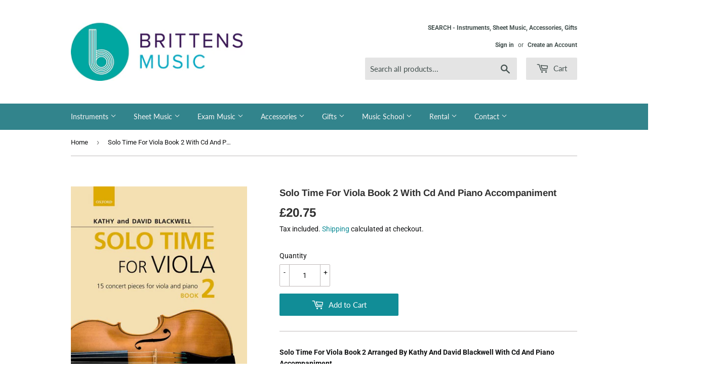

--- FILE ---
content_type: text/html; charset=utf-8
request_url: https://www.brittensmusic.co.uk/products/solo-time-for-viola-book-2-arranged-by-kathy-and-david-blackwell-with-cd-and-piano-accompaniment
body_size: 25628
content:
<!doctype html>
<html class="no-touch no-js">
<head>
  <script>(function(H){H.className=H.className.replace(/\bno-js\b/,'js')})(document.documentElement)</script>
  <!-- Basic page needs ================================================== -->
  <meta charset="utf-8">
  <meta http-equiv="X-UA-Compatible" content="IE=edge,chrome=1">

  
  <link rel="shortcut icon" href="//www.brittensmusic.co.uk/cdn/shop/files/BM__ICON_TEAL_RGB_b8752d7b-09c0-49d1-adc7-4acab14b2516_32x32.png?v=1628174253" type="image/png" />
  

  <!-- Title and description ================================================== -->
  <title>
  Solo Time For Viola Book 2 With Cd And Piano Accompaniment &ndash; Brittens Music
  </title>

  
    <meta name="description" content="Solo Time For Viola Book 2 Arranged By Kathy And David Blackwell With Cd And Piano Accompaniment">
  

  <!-- Product meta ================================================== -->
  <!-- /snippets/social-meta-tags.liquid -->




<meta property="og:site_name" content="Brittens Music">
<meta property="og:url" content="https://www.brittensmusic.co.uk/products/solo-time-for-viola-book-2-arranged-by-kathy-and-david-blackwell-with-cd-and-piano-accompaniment">
<meta property="og:title" content="Solo Time For Viola Book 2 With Cd And Piano Accompaniment">
<meta property="og:type" content="product">
<meta property="og:description" content="Solo Time For Viola Book 2 Arranged By Kathy And David Blackwell With Cd And Piano Accompaniment">

  <meta property="og:price:amount" content="20.75">
  <meta property="og:price:currency" content="GBP">

<meta property="og:image" content="http://www.brittensmusic.co.uk/cdn/shop/files/9780193513297_1200x1200.jpg?v=1746524655">
<meta property="og:image:secure_url" content="https://www.brittensmusic.co.uk/cdn/shop/files/9780193513297_1200x1200.jpg?v=1746524655">


<meta name="twitter:card" content="summary_large_image">
<meta name="twitter:title" content="Solo Time For Viola Book 2 With Cd And Piano Accompaniment">
<meta name="twitter:description" content="Solo Time For Viola Book 2 Arranged By Kathy And David Blackwell With Cd And Piano Accompaniment">


  <!-- Helpers ================================================== -->
  <link rel="canonical" href="https://www.brittensmusic.co.uk/products/solo-time-for-viola-book-2-arranged-by-kathy-and-david-blackwell-with-cd-and-piano-accompaniment">
  <meta name="viewport" content="width=device-width,initial-scale=1">

  <!-- CSS ================================================== -->
  <link href="//www.brittensmusic.co.uk/cdn/shop/t/2/assets/theme.scss.css?v=114763579109559071201769179890" rel="stylesheet" type="text/css" media="all" />

  <!-- Header hook for plugins ================================================== -->
  <script>window.performance && window.performance.mark && window.performance.mark('shopify.content_for_header.start');</script><meta name="google-site-verification" content="ct6ZNzDddw_zS47oboW-y6lrNGTfom0Lw_sixbVPIgk">
<meta id="shopify-digital-wallet" name="shopify-digital-wallet" content="/26215972927/digital_wallets/dialog">
<meta name="shopify-checkout-api-token" content="557c25b33bd22ac9d97f3f9a18411524">
<link rel="alternate" type="application/json+oembed" href="https://www.brittensmusic.co.uk/products/solo-time-for-viola-book-2-arranged-by-kathy-and-david-blackwell-with-cd-and-piano-accompaniment.oembed">
<script async="async" src="/checkouts/internal/preloads.js?locale=en-GB"></script>
<link rel="preconnect" href="https://shop.app" crossorigin="anonymous">
<script async="async" src="https://shop.app/checkouts/internal/preloads.js?locale=en-GB&shop_id=26215972927" crossorigin="anonymous"></script>
<script id="apple-pay-shop-capabilities" type="application/json">{"shopId":26215972927,"countryCode":"GB","currencyCode":"GBP","merchantCapabilities":["supports3DS"],"merchantId":"gid:\/\/shopify\/Shop\/26215972927","merchantName":"Brittens Music","requiredBillingContactFields":["postalAddress","email"],"requiredShippingContactFields":["postalAddress","email"],"shippingType":"shipping","supportedNetworks":["visa","maestro","masterCard"],"total":{"type":"pending","label":"Brittens Music","amount":"1.00"},"shopifyPaymentsEnabled":true,"supportsSubscriptions":true}</script>
<script id="shopify-features" type="application/json">{"accessToken":"557c25b33bd22ac9d97f3f9a18411524","betas":["rich-media-storefront-analytics"],"domain":"www.brittensmusic.co.uk","predictiveSearch":true,"shopId":26215972927,"locale":"en"}</script>
<script>var Shopify = Shopify || {};
Shopify.shop = "brittensmusic.myshopify.com";
Shopify.locale = "en";
Shopify.currency = {"active":"GBP","rate":"1.0"};
Shopify.country = "GB";
Shopify.theme = {"name":"Supply","id":81144643647,"schema_name":"Supply","schema_version":"8.9.24","theme_store_id":679,"role":"main"};
Shopify.theme.handle = "null";
Shopify.theme.style = {"id":null,"handle":null};
Shopify.cdnHost = "www.brittensmusic.co.uk/cdn";
Shopify.routes = Shopify.routes || {};
Shopify.routes.root = "/";</script>
<script type="module">!function(o){(o.Shopify=o.Shopify||{}).modules=!0}(window);</script>
<script>!function(o){function n(){var o=[];function n(){o.push(Array.prototype.slice.apply(arguments))}return n.q=o,n}var t=o.Shopify=o.Shopify||{};t.loadFeatures=n(),t.autoloadFeatures=n()}(window);</script>
<script>
  window.ShopifyPay = window.ShopifyPay || {};
  window.ShopifyPay.apiHost = "shop.app\/pay";
  window.ShopifyPay.redirectState = null;
</script>
<script id="shop-js-analytics" type="application/json">{"pageType":"product"}</script>
<script defer="defer" async type="module" src="//www.brittensmusic.co.uk/cdn/shopifycloud/shop-js/modules/v2/client.init-shop-cart-sync_WVOgQShq.en.esm.js"></script>
<script defer="defer" async type="module" src="//www.brittensmusic.co.uk/cdn/shopifycloud/shop-js/modules/v2/chunk.common_C_13GLB1.esm.js"></script>
<script defer="defer" async type="module" src="//www.brittensmusic.co.uk/cdn/shopifycloud/shop-js/modules/v2/chunk.modal_CLfMGd0m.esm.js"></script>
<script type="module">
  await import("//www.brittensmusic.co.uk/cdn/shopifycloud/shop-js/modules/v2/client.init-shop-cart-sync_WVOgQShq.en.esm.js");
await import("//www.brittensmusic.co.uk/cdn/shopifycloud/shop-js/modules/v2/chunk.common_C_13GLB1.esm.js");
await import("//www.brittensmusic.co.uk/cdn/shopifycloud/shop-js/modules/v2/chunk.modal_CLfMGd0m.esm.js");

  window.Shopify.SignInWithShop?.initShopCartSync?.({"fedCMEnabled":true,"windoidEnabled":true});

</script>
<script>
  window.Shopify = window.Shopify || {};
  if (!window.Shopify.featureAssets) window.Shopify.featureAssets = {};
  window.Shopify.featureAssets['shop-js'] = {"shop-cart-sync":["modules/v2/client.shop-cart-sync_DuR37GeY.en.esm.js","modules/v2/chunk.common_C_13GLB1.esm.js","modules/v2/chunk.modal_CLfMGd0m.esm.js"],"init-fed-cm":["modules/v2/client.init-fed-cm_BucUoe6W.en.esm.js","modules/v2/chunk.common_C_13GLB1.esm.js","modules/v2/chunk.modal_CLfMGd0m.esm.js"],"shop-toast-manager":["modules/v2/client.shop-toast-manager_B0JfrpKj.en.esm.js","modules/v2/chunk.common_C_13GLB1.esm.js","modules/v2/chunk.modal_CLfMGd0m.esm.js"],"init-shop-cart-sync":["modules/v2/client.init-shop-cart-sync_WVOgQShq.en.esm.js","modules/v2/chunk.common_C_13GLB1.esm.js","modules/v2/chunk.modal_CLfMGd0m.esm.js"],"shop-button":["modules/v2/client.shop-button_B_U3bv27.en.esm.js","modules/v2/chunk.common_C_13GLB1.esm.js","modules/v2/chunk.modal_CLfMGd0m.esm.js"],"init-windoid":["modules/v2/client.init-windoid_DuP9q_di.en.esm.js","modules/v2/chunk.common_C_13GLB1.esm.js","modules/v2/chunk.modal_CLfMGd0m.esm.js"],"shop-cash-offers":["modules/v2/client.shop-cash-offers_BmULhtno.en.esm.js","modules/v2/chunk.common_C_13GLB1.esm.js","modules/v2/chunk.modal_CLfMGd0m.esm.js"],"pay-button":["modules/v2/client.pay-button_CrPSEbOK.en.esm.js","modules/v2/chunk.common_C_13GLB1.esm.js","modules/v2/chunk.modal_CLfMGd0m.esm.js"],"init-customer-accounts":["modules/v2/client.init-customer-accounts_jNk9cPYQ.en.esm.js","modules/v2/client.shop-login-button_DJ5ldayH.en.esm.js","modules/v2/chunk.common_C_13GLB1.esm.js","modules/v2/chunk.modal_CLfMGd0m.esm.js"],"avatar":["modules/v2/client.avatar_BTnouDA3.en.esm.js"],"checkout-modal":["modules/v2/client.checkout-modal_pBPyh9w8.en.esm.js","modules/v2/chunk.common_C_13GLB1.esm.js","modules/v2/chunk.modal_CLfMGd0m.esm.js"],"init-shop-for-new-customer-accounts":["modules/v2/client.init-shop-for-new-customer-accounts_BUoCy7a5.en.esm.js","modules/v2/client.shop-login-button_DJ5ldayH.en.esm.js","modules/v2/chunk.common_C_13GLB1.esm.js","modules/v2/chunk.modal_CLfMGd0m.esm.js"],"init-customer-accounts-sign-up":["modules/v2/client.init-customer-accounts-sign-up_CnczCz9H.en.esm.js","modules/v2/client.shop-login-button_DJ5ldayH.en.esm.js","modules/v2/chunk.common_C_13GLB1.esm.js","modules/v2/chunk.modal_CLfMGd0m.esm.js"],"init-shop-email-lookup-coordinator":["modules/v2/client.init-shop-email-lookup-coordinator_CzjY5t9o.en.esm.js","modules/v2/chunk.common_C_13GLB1.esm.js","modules/v2/chunk.modal_CLfMGd0m.esm.js"],"shop-follow-button":["modules/v2/client.shop-follow-button_CsYC63q7.en.esm.js","modules/v2/chunk.common_C_13GLB1.esm.js","modules/v2/chunk.modal_CLfMGd0m.esm.js"],"shop-login-button":["modules/v2/client.shop-login-button_DJ5ldayH.en.esm.js","modules/v2/chunk.common_C_13GLB1.esm.js","modules/v2/chunk.modal_CLfMGd0m.esm.js"],"shop-login":["modules/v2/client.shop-login_B9ccPdmx.en.esm.js","modules/v2/chunk.common_C_13GLB1.esm.js","modules/v2/chunk.modal_CLfMGd0m.esm.js"],"lead-capture":["modules/v2/client.lead-capture_D0K_KgYb.en.esm.js","modules/v2/chunk.common_C_13GLB1.esm.js","modules/v2/chunk.modal_CLfMGd0m.esm.js"],"payment-terms":["modules/v2/client.payment-terms_BWmiNN46.en.esm.js","modules/v2/chunk.common_C_13GLB1.esm.js","modules/v2/chunk.modal_CLfMGd0m.esm.js"]};
</script>
<script id="__st">var __st={"a":26215972927,"offset":0,"reqid":"8648d61c-b75e-4d2b-835b-6ea50d8485c8-1769605186","pageurl":"www.brittensmusic.co.uk\/products\/solo-time-for-viola-book-2-arranged-by-kathy-and-david-blackwell-with-cd-and-piano-accompaniment","u":"c5b316e8da26","p":"product","rtyp":"product","rid":7230249533503};</script>
<script>window.ShopifyPaypalV4VisibilityTracking = true;</script>
<script id="captcha-bootstrap">!function(){'use strict';const t='contact',e='account',n='new_comment',o=[[t,t],['blogs',n],['comments',n],[t,'customer']],c=[[e,'customer_login'],[e,'guest_login'],[e,'recover_customer_password'],[e,'create_customer']],r=t=>t.map((([t,e])=>`form[action*='/${t}']:not([data-nocaptcha='true']) input[name='form_type'][value='${e}']`)).join(','),a=t=>()=>t?[...document.querySelectorAll(t)].map((t=>t.form)):[];function s(){const t=[...o],e=r(t);return a(e)}const i='password',u='form_key',d=['recaptcha-v3-token','g-recaptcha-response','h-captcha-response',i],f=()=>{try{return window.sessionStorage}catch{return}},m='__shopify_v',_=t=>t.elements[u];function p(t,e,n=!1){try{const o=window.sessionStorage,c=JSON.parse(o.getItem(e)),{data:r}=function(t){const{data:e,action:n}=t;return t[m]||n?{data:e,action:n}:{data:t,action:n}}(c);for(const[e,n]of Object.entries(r))t.elements[e]&&(t.elements[e].value=n);n&&o.removeItem(e)}catch(o){console.error('form repopulation failed',{error:o})}}const l='form_type',E='cptcha';function T(t){t.dataset[E]=!0}const w=window,h=w.document,L='Shopify',v='ce_forms',y='captcha';let A=!1;((t,e)=>{const n=(g='f06e6c50-85a8-45c8-87d0-21a2b65856fe',I='https://cdn.shopify.com/shopifycloud/storefront-forms-hcaptcha/ce_storefront_forms_captcha_hcaptcha.v1.5.2.iife.js',D={infoText:'Protected by hCaptcha',privacyText:'Privacy',termsText:'Terms'},(t,e,n)=>{const o=w[L][v],c=o.bindForm;if(c)return c(t,g,e,D).then(n);var r;o.q.push([[t,g,e,D],n]),r=I,A||(h.body.append(Object.assign(h.createElement('script'),{id:'captcha-provider',async:!0,src:r})),A=!0)});var g,I,D;w[L]=w[L]||{},w[L][v]=w[L][v]||{},w[L][v].q=[],w[L][y]=w[L][y]||{},w[L][y].protect=function(t,e){n(t,void 0,e),T(t)},Object.freeze(w[L][y]),function(t,e,n,w,h,L){const[v,y,A,g]=function(t,e,n){const i=e?o:[],u=t?c:[],d=[...i,...u],f=r(d),m=r(i),_=r(d.filter((([t,e])=>n.includes(e))));return[a(f),a(m),a(_),s()]}(w,h,L),I=t=>{const e=t.target;return e instanceof HTMLFormElement?e:e&&e.form},D=t=>v().includes(t);t.addEventListener('submit',(t=>{const e=I(t);if(!e)return;const n=D(e)&&!e.dataset.hcaptchaBound&&!e.dataset.recaptchaBound,o=_(e),c=g().includes(e)&&(!o||!o.value);(n||c)&&t.preventDefault(),c&&!n&&(function(t){try{if(!f())return;!function(t){const e=f();if(!e)return;const n=_(t);if(!n)return;const o=n.value;o&&e.removeItem(o)}(t);const e=Array.from(Array(32),(()=>Math.random().toString(36)[2])).join('');!function(t,e){_(t)||t.append(Object.assign(document.createElement('input'),{type:'hidden',name:u})),t.elements[u].value=e}(t,e),function(t,e){const n=f();if(!n)return;const o=[...t.querySelectorAll(`input[type='${i}']`)].map((({name:t})=>t)),c=[...d,...o],r={};for(const[a,s]of new FormData(t).entries())c.includes(a)||(r[a]=s);n.setItem(e,JSON.stringify({[m]:1,action:t.action,data:r}))}(t,e)}catch(e){console.error('failed to persist form',e)}}(e),e.submit())}));const S=(t,e)=>{t&&!t.dataset[E]&&(n(t,e.some((e=>e===t))),T(t))};for(const o of['focusin','change'])t.addEventListener(o,(t=>{const e=I(t);D(e)&&S(e,y())}));const B=e.get('form_key'),M=e.get(l),P=B&&M;t.addEventListener('DOMContentLoaded',(()=>{const t=y();if(P)for(const e of t)e.elements[l].value===M&&p(e,B);[...new Set([...A(),...v().filter((t=>'true'===t.dataset.shopifyCaptcha))])].forEach((e=>S(e,t)))}))}(h,new URLSearchParams(w.location.search),n,t,e,['guest_login'])})(!0,!0)}();</script>
<script integrity="sha256-4kQ18oKyAcykRKYeNunJcIwy7WH5gtpwJnB7kiuLZ1E=" data-source-attribution="shopify.loadfeatures" defer="defer" src="//www.brittensmusic.co.uk/cdn/shopifycloud/storefront/assets/storefront/load_feature-a0a9edcb.js" crossorigin="anonymous"></script>
<script crossorigin="anonymous" defer="defer" src="//www.brittensmusic.co.uk/cdn/shopifycloud/storefront/assets/shopify_pay/storefront-65b4c6d7.js?v=20250812"></script>
<script data-source-attribution="shopify.dynamic_checkout.dynamic.init">var Shopify=Shopify||{};Shopify.PaymentButton=Shopify.PaymentButton||{isStorefrontPortableWallets:!0,init:function(){window.Shopify.PaymentButton.init=function(){};var t=document.createElement("script");t.src="https://www.brittensmusic.co.uk/cdn/shopifycloud/portable-wallets/latest/portable-wallets.en.js",t.type="module",document.head.appendChild(t)}};
</script>
<script data-source-attribution="shopify.dynamic_checkout.buyer_consent">
  function portableWalletsHideBuyerConsent(e){var t=document.getElementById("shopify-buyer-consent"),n=document.getElementById("shopify-subscription-policy-button");t&&n&&(t.classList.add("hidden"),t.setAttribute("aria-hidden","true"),n.removeEventListener("click",e))}function portableWalletsShowBuyerConsent(e){var t=document.getElementById("shopify-buyer-consent"),n=document.getElementById("shopify-subscription-policy-button");t&&n&&(t.classList.remove("hidden"),t.removeAttribute("aria-hidden"),n.addEventListener("click",e))}window.Shopify?.PaymentButton&&(window.Shopify.PaymentButton.hideBuyerConsent=portableWalletsHideBuyerConsent,window.Shopify.PaymentButton.showBuyerConsent=portableWalletsShowBuyerConsent);
</script>
<script data-source-attribution="shopify.dynamic_checkout.cart.bootstrap">document.addEventListener("DOMContentLoaded",(function(){function t(){return document.querySelector("shopify-accelerated-checkout-cart, shopify-accelerated-checkout")}if(t())Shopify.PaymentButton.init();else{new MutationObserver((function(e,n){t()&&(Shopify.PaymentButton.init(),n.disconnect())})).observe(document.body,{childList:!0,subtree:!0})}}));
</script>
<script id='scb4127' type='text/javascript' async='' src='https://www.brittensmusic.co.uk/cdn/shopifycloud/privacy-banner/storefront-banner.js'></script><link id="shopify-accelerated-checkout-styles" rel="stylesheet" media="screen" href="https://www.brittensmusic.co.uk/cdn/shopifycloud/portable-wallets/latest/accelerated-checkout-backwards-compat.css" crossorigin="anonymous">
<style id="shopify-accelerated-checkout-cart">
        #shopify-buyer-consent {
  margin-top: 1em;
  display: inline-block;
  width: 100%;
}

#shopify-buyer-consent.hidden {
  display: none;
}

#shopify-subscription-policy-button {
  background: none;
  border: none;
  padding: 0;
  text-decoration: underline;
  font-size: inherit;
  cursor: pointer;
}

#shopify-subscription-policy-button::before {
  box-shadow: none;
}

      </style>

<script>window.performance && window.performance.mark && window.performance.mark('shopify.content_for_header.end');</script>

  
  

  <script src="//www.brittensmusic.co.uk/cdn/shop/t/2/assets/jquery-2.2.3.min.js?v=58211863146907186831587137882" type="text/javascript"></script>

  <script src="//www.brittensmusic.co.uk/cdn/shop/t/2/assets/lazysizes.min.js?v=8147953233334221341587137882" async="async"></script>
  <script src="//www.brittensmusic.co.uk/cdn/shop/t/2/assets/vendor.js?v=106177282645720727331587137885" defer="defer"></script>
  <script src="//www.brittensmusic.co.uk/cdn/shop/t/2/assets/theme.js?v=20271039021007132951613567863" defer="defer"></script>


<link href="https://monorail-edge.shopifysvc.com" rel="dns-prefetch">
<script>(function(){if ("sendBeacon" in navigator && "performance" in window) {try {var session_token_from_headers = performance.getEntriesByType('navigation')[0].serverTiming.find(x => x.name == '_s').description;} catch {var session_token_from_headers = undefined;}var session_cookie_matches = document.cookie.match(/_shopify_s=([^;]*)/);var session_token_from_cookie = session_cookie_matches && session_cookie_matches.length === 2 ? session_cookie_matches[1] : "";var session_token = session_token_from_headers || session_token_from_cookie || "";function handle_abandonment_event(e) {var entries = performance.getEntries().filter(function(entry) {return /monorail-edge.shopifysvc.com/.test(entry.name);});if (!window.abandonment_tracked && entries.length === 0) {window.abandonment_tracked = true;var currentMs = Date.now();var navigation_start = performance.timing.navigationStart;var payload = {shop_id: 26215972927,url: window.location.href,navigation_start,duration: currentMs - navigation_start,session_token,page_type: "product"};window.navigator.sendBeacon("https://monorail-edge.shopifysvc.com/v1/produce", JSON.stringify({schema_id: "online_store_buyer_site_abandonment/1.1",payload: payload,metadata: {event_created_at_ms: currentMs,event_sent_at_ms: currentMs}}));}}window.addEventListener('pagehide', handle_abandonment_event);}}());</script>
<script id="web-pixels-manager-setup">(function e(e,d,r,n,o){if(void 0===o&&(o={}),!Boolean(null===(a=null===(i=window.Shopify)||void 0===i?void 0:i.analytics)||void 0===a?void 0:a.replayQueue)){var i,a;window.Shopify=window.Shopify||{};var t=window.Shopify;t.analytics=t.analytics||{};var s=t.analytics;s.replayQueue=[],s.publish=function(e,d,r){return s.replayQueue.push([e,d,r]),!0};try{self.performance.mark("wpm:start")}catch(e){}var l=function(){var e={modern:/Edge?\/(1{2}[4-9]|1[2-9]\d|[2-9]\d{2}|\d{4,})\.\d+(\.\d+|)|Firefox\/(1{2}[4-9]|1[2-9]\d|[2-9]\d{2}|\d{4,})\.\d+(\.\d+|)|Chrom(ium|e)\/(9{2}|\d{3,})\.\d+(\.\d+|)|(Maci|X1{2}).+ Version\/(15\.\d+|(1[6-9]|[2-9]\d|\d{3,})\.\d+)([,.]\d+|)( \(\w+\)|)( Mobile\/\w+|) Safari\/|Chrome.+OPR\/(9{2}|\d{3,})\.\d+\.\d+|(CPU[ +]OS|iPhone[ +]OS|CPU[ +]iPhone|CPU IPhone OS|CPU iPad OS)[ +]+(15[._]\d+|(1[6-9]|[2-9]\d|\d{3,})[._]\d+)([._]\d+|)|Android:?[ /-](13[3-9]|1[4-9]\d|[2-9]\d{2}|\d{4,})(\.\d+|)(\.\d+|)|Android.+Firefox\/(13[5-9]|1[4-9]\d|[2-9]\d{2}|\d{4,})\.\d+(\.\d+|)|Android.+Chrom(ium|e)\/(13[3-9]|1[4-9]\d|[2-9]\d{2}|\d{4,})\.\d+(\.\d+|)|SamsungBrowser\/([2-9]\d|\d{3,})\.\d+/,legacy:/Edge?\/(1[6-9]|[2-9]\d|\d{3,})\.\d+(\.\d+|)|Firefox\/(5[4-9]|[6-9]\d|\d{3,})\.\d+(\.\d+|)|Chrom(ium|e)\/(5[1-9]|[6-9]\d|\d{3,})\.\d+(\.\d+|)([\d.]+$|.*Safari\/(?![\d.]+ Edge\/[\d.]+$))|(Maci|X1{2}).+ Version\/(10\.\d+|(1[1-9]|[2-9]\d|\d{3,})\.\d+)([,.]\d+|)( \(\w+\)|)( Mobile\/\w+|) Safari\/|Chrome.+OPR\/(3[89]|[4-9]\d|\d{3,})\.\d+\.\d+|(CPU[ +]OS|iPhone[ +]OS|CPU[ +]iPhone|CPU IPhone OS|CPU iPad OS)[ +]+(10[._]\d+|(1[1-9]|[2-9]\d|\d{3,})[._]\d+)([._]\d+|)|Android:?[ /-](13[3-9]|1[4-9]\d|[2-9]\d{2}|\d{4,})(\.\d+|)(\.\d+|)|Mobile Safari.+OPR\/([89]\d|\d{3,})\.\d+\.\d+|Android.+Firefox\/(13[5-9]|1[4-9]\d|[2-9]\d{2}|\d{4,})\.\d+(\.\d+|)|Android.+Chrom(ium|e)\/(13[3-9]|1[4-9]\d|[2-9]\d{2}|\d{4,})\.\d+(\.\d+|)|Android.+(UC? ?Browser|UCWEB|U3)[ /]?(15\.([5-9]|\d{2,})|(1[6-9]|[2-9]\d|\d{3,})\.\d+)\.\d+|SamsungBrowser\/(5\.\d+|([6-9]|\d{2,})\.\d+)|Android.+MQ{2}Browser\/(14(\.(9|\d{2,})|)|(1[5-9]|[2-9]\d|\d{3,})(\.\d+|))(\.\d+|)|K[Aa][Ii]OS\/(3\.\d+|([4-9]|\d{2,})\.\d+)(\.\d+|)/},d=e.modern,r=e.legacy,n=navigator.userAgent;return n.match(d)?"modern":n.match(r)?"legacy":"unknown"}(),u="modern"===l?"modern":"legacy",c=(null!=n?n:{modern:"",legacy:""})[u],f=function(e){return[e.baseUrl,"/wpm","/b",e.hashVersion,"modern"===e.buildTarget?"m":"l",".js"].join("")}({baseUrl:d,hashVersion:r,buildTarget:u}),m=function(e){var d=e.version,r=e.bundleTarget,n=e.surface,o=e.pageUrl,i=e.monorailEndpoint;return{emit:function(e){var a=e.status,t=e.errorMsg,s=(new Date).getTime(),l=JSON.stringify({metadata:{event_sent_at_ms:s},events:[{schema_id:"web_pixels_manager_load/3.1",payload:{version:d,bundle_target:r,page_url:o,status:a,surface:n,error_msg:t},metadata:{event_created_at_ms:s}}]});if(!i)return console&&console.warn&&console.warn("[Web Pixels Manager] No Monorail endpoint provided, skipping logging."),!1;try{return self.navigator.sendBeacon.bind(self.navigator)(i,l)}catch(e){}var u=new XMLHttpRequest;try{return u.open("POST",i,!0),u.setRequestHeader("Content-Type","text/plain"),u.send(l),!0}catch(e){return console&&console.warn&&console.warn("[Web Pixels Manager] Got an unhandled error while logging to Monorail."),!1}}}}({version:r,bundleTarget:l,surface:e.surface,pageUrl:self.location.href,monorailEndpoint:e.monorailEndpoint});try{o.browserTarget=l,function(e){var d=e.src,r=e.async,n=void 0===r||r,o=e.onload,i=e.onerror,a=e.sri,t=e.scriptDataAttributes,s=void 0===t?{}:t,l=document.createElement("script"),u=document.querySelector("head"),c=document.querySelector("body");if(l.async=n,l.src=d,a&&(l.integrity=a,l.crossOrigin="anonymous"),s)for(var f in s)if(Object.prototype.hasOwnProperty.call(s,f))try{l.dataset[f]=s[f]}catch(e){}if(o&&l.addEventListener("load",o),i&&l.addEventListener("error",i),u)u.appendChild(l);else{if(!c)throw new Error("Did not find a head or body element to append the script");c.appendChild(l)}}({src:f,async:!0,onload:function(){if(!function(){var e,d;return Boolean(null===(d=null===(e=window.Shopify)||void 0===e?void 0:e.analytics)||void 0===d?void 0:d.initialized)}()){var d=window.webPixelsManager.init(e)||void 0;if(d){var r=window.Shopify.analytics;r.replayQueue.forEach((function(e){var r=e[0],n=e[1],o=e[2];d.publishCustomEvent(r,n,o)})),r.replayQueue=[],r.publish=d.publishCustomEvent,r.visitor=d.visitor,r.initialized=!0}}},onerror:function(){return m.emit({status:"failed",errorMsg:"".concat(f," has failed to load")})},sri:function(e){var d=/^sha384-[A-Za-z0-9+/=]+$/;return"string"==typeof e&&d.test(e)}(c)?c:"",scriptDataAttributes:o}),m.emit({status:"loading"})}catch(e){m.emit({status:"failed",errorMsg:(null==e?void 0:e.message)||"Unknown error"})}}})({shopId: 26215972927,storefrontBaseUrl: "https://www.brittensmusic.co.uk",extensionsBaseUrl: "https://extensions.shopifycdn.com/cdn/shopifycloud/web-pixels-manager",monorailEndpoint: "https://monorail-edge.shopifysvc.com/unstable/produce_batch",surface: "storefront-renderer",enabledBetaFlags: ["2dca8a86"],webPixelsConfigList: [{"id":"974520700","configuration":"{\"config\":\"{\\\"google_tag_ids\\\":[\\\"AW-10864945256\\\",\\\"GT-K8DR9DH\\\"],\\\"target_country\\\":\\\"GB\\\",\\\"gtag_events\\\":[{\\\"type\\\":\\\"begin_checkout\\\",\\\"action_label\\\":[\\\"G-BGB7NHJZGV\\\",\\\"AW-10864945256\\\/LBaYCPTQ2qcDEOjQ57wo\\\"]},{\\\"type\\\":\\\"search\\\",\\\"action_label\\\":[\\\"G-BGB7NHJZGV\\\",\\\"AW-10864945256\\\/K1gkCPfQ2qcDEOjQ57wo\\\"]},{\\\"type\\\":\\\"view_item\\\",\\\"action_label\\\":[\\\"G-BGB7NHJZGV\\\",\\\"AW-10864945256\\\/L2P8CO7Q2qcDEOjQ57wo\\\",\\\"MC-0KCFWT8B3V\\\"]},{\\\"type\\\":\\\"purchase\\\",\\\"action_label\\\":[\\\"G-BGB7NHJZGV\\\",\\\"AW-10864945256\\\/dOG1COvQ2qcDEOjQ57wo\\\",\\\"MC-0KCFWT8B3V\\\"]},{\\\"type\\\":\\\"page_view\\\",\\\"action_label\\\":[\\\"G-BGB7NHJZGV\\\",\\\"AW-10864945256\\\/WGQ0COjQ2qcDEOjQ57wo\\\",\\\"MC-0KCFWT8B3V\\\"]},{\\\"type\\\":\\\"add_payment_info\\\",\\\"action_label\\\":[\\\"G-BGB7NHJZGV\\\",\\\"AW-10864945256\\\/cnGXCPrQ2qcDEOjQ57wo\\\"]},{\\\"type\\\":\\\"add_to_cart\\\",\\\"action_label\\\":[\\\"G-BGB7NHJZGV\\\",\\\"AW-10864945256\\\/4BAUCPHQ2qcDEOjQ57wo\\\"]}],\\\"enable_monitoring_mode\\\":false}\"}","eventPayloadVersion":"v1","runtimeContext":"OPEN","scriptVersion":"b2a88bafab3e21179ed38636efcd8a93","type":"APP","apiClientId":1780363,"privacyPurposes":[],"dataSharingAdjustments":{"protectedCustomerApprovalScopes":["read_customer_address","read_customer_email","read_customer_name","read_customer_personal_data","read_customer_phone"]}},{"id":"shopify-app-pixel","configuration":"{}","eventPayloadVersion":"v1","runtimeContext":"STRICT","scriptVersion":"0450","apiClientId":"shopify-pixel","type":"APP","privacyPurposes":["ANALYTICS","MARKETING"]},{"id":"shopify-custom-pixel","eventPayloadVersion":"v1","runtimeContext":"LAX","scriptVersion":"0450","apiClientId":"shopify-pixel","type":"CUSTOM","privacyPurposes":["ANALYTICS","MARKETING"]}],isMerchantRequest: false,initData: {"shop":{"name":"Brittens Music","paymentSettings":{"currencyCode":"GBP"},"myshopifyDomain":"brittensmusic.myshopify.com","countryCode":"GB","storefrontUrl":"https:\/\/www.brittensmusic.co.uk"},"customer":null,"cart":null,"checkout":null,"productVariants":[{"price":{"amount":20.75,"currencyCode":"GBP"},"product":{"title":"Solo Time For Viola Book 2 With Cd And Piano Accompaniment","vendor":"OUP","id":"7230249533503","untranslatedTitle":"Solo Time For Viola Book 2 With Cd And Piano Accompaniment","url":"\/products\/solo-time-for-viola-book-2-arranged-by-kathy-and-david-blackwell-with-cd-and-piano-accompaniment","type":"Sheet Music"},"id":"40220912255039","image":{"src":"\/\/www.brittensmusic.co.uk\/cdn\/shop\/files\/9780193513297.jpg?v=1746524655"},"sku":"9780193513297","title":"Default Title","untranslatedTitle":"Default Title"}],"purchasingCompany":null},},"https://www.brittensmusic.co.uk/cdn","fcfee988w5aeb613cpc8e4bc33m6693e112",{"modern":"","legacy":""},{"shopId":"26215972927","storefrontBaseUrl":"https:\/\/www.brittensmusic.co.uk","extensionBaseUrl":"https:\/\/extensions.shopifycdn.com\/cdn\/shopifycloud\/web-pixels-manager","surface":"storefront-renderer","enabledBetaFlags":"[\"2dca8a86\"]","isMerchantRequest":"false","hashVersion":"fcfee988w5aeb613cpc8e4bc33m6693e112","publish":"custom","events":"[[\"page_viewed\",{}],[\"product_viewed\",{\"productVariant\":{\"price\":{\"amount\":20.75,\"currencyCode\":\"GBP\"},\"product\":{\"title\":\"Solo Time For Viola Book 2 With Cd And Piano Accompaniment\",\"vendor\":\"OUP\",\"id\":\"7230249533503\",\"untranslatedTitle\":\"Solo Time For Viola Book 2 With Cd And Piano Accompaniment\",\"url\":\"\/products\/solo-time-for-viola-book-2-arranged-by-kathy-and-david-blackwell-with-cd-and-piano-accompaniment\",\"type\":\"Sheet Music\"},\"id\":\"40220912255039\",\"image\":{\"src\":\"\/\/www.brittensmusic.co.uk\/cdn\/shop\/files\/9780193513297.jpg?v=1746524655\"},\"sku\":\"9780193513297\",\"title\":\"Default Title\",\"untranslatedTitle\":\"Default Title\"}}]]"});</script><script>
  window.ShopifyAnalytics = window.ShopifyAnalytics || {};
  window.ShopifyAnalytics.meta = window.ShopifyAnalytics.meta || {};
  window.ShopifyAnalytics.meta.currency = 'GBP';
  var meta = {"product":{"id":7230249533503,"gid":"gid:\/\/shopify\/Product\/7230249533503","vendor":"OUP","type":"Sheet Music","handle":"solo-time-for-viola-book-2-arranged-by-kathy-and-david-blackwell-with-cd-and-piano-accompaniment","variants":[{"id":40220912255039,"price":2075,"name":"Solo Time For Viola Book 2 With Cd And Piano Accompaniment","public_title":null,"sku":"9780193513297"}],"remote":false},"page":{"pageType":"product","resourceType":"product","resourceId":7230249533503,"requestId":"8648d61c-b75e-4d2b-835b-6ea50d8485c8-1769605186"}};
  for (var attr in meta) {
    window.ShopifyAnalytics.meta[attr] = meta[attr];
  }
</script>
<script class="analytics">
  (function () {
    var customDocumentWrite = function(content) {
      var jquery = null;

      if (window.jQuery) {
        jquery = window.jQuery;
      } else if (window.Checkout && window.Checkout.$) {
        jquery = window.Checkout.$;
      }

      if (jquery) {
        jquery('body').append(content);
      }
    };

    var hasLoggedConversion = function(token) {
      if (token) {
        return document.cookie.indexOf('loggedConversion=' + token) !== -1;
      }
      return false;
    }

    var setCookieIfConversion = function(token) {
      if (token) {
        var twoMonthsFromNow = new Date(Date.now());
        twoMonthsFromNow.setMonth(twoMonthsFromNow.getMonth() + 2);

        document.cookie = 'loggedConversion=' + token + '; expires=' + twoMonthsFromNow;
      }
    }

    var trekkie = window.ShopifyAnalytics.lib = window.trekkie = window.trekkie || [];
    if (trekkie.integrations) {
      return;
    }
    trekkie.methods = [
      'identify',
      'page',
      'ready',
      'track',
      'trackForm',
      'trackLink'
    ];
    trekkie.factory = function(method) {
      return function() {
        var args = Array.prototype.slice.call(arguments);
        args.unshift(method);
        trekkie.push(args);
        return trekkie;
      };
    };
    for (var i = 0; i < trekkie.methods.length; i++) {
      var key = trekkie.methods[i];
      trekkie[key] = trekkie.factory(key);
    }
    trekkie.load = function(config) {
      trekkie.config = config || {};
      trekkie.config.initialDocumentCookie = document.cookie;
      var first = document.getElementsByTagName('script')[0];
      var script = document.createElement('script');
      script.type = 'text/javascript';
      script.onerror = function(e) {
        var scriptFallback = document.createElement('script');
        scriptFallback.type = 'text/javascript';
        scriptFallback.onerror = function(error) {
                var Monorail = {
      produce: function produce(monorailDomain, schemaId, payload) {
        var currentMs = new Date().getTime();
        var event = {
          schema_id: schemaId,
          payload: payload,
          metadata: {
            event_created_at_ms: currentMs,
            event_sent_at_ms: currentMs
          }
        };
        return Monorail.sendRequest("https://" + monorailDomain + "/v1/produce", JSON.stringify(event));
      },
      sendRequest: function sendRequest(endpointUrl, payload) {
        // Try the sendBeacon API
        if (window && window.navigator && typeof window.navigator.sendBeacon === 'function' && typeof window.Blob === 'function' && !Monorail.isIos12()) {
          var blobData = new window.Blob([payload], {
            type: 'text/plain'
          });

          if (window.navigator.sendBeacon(endpointUrl, blobData)) {
            return true;
          } // sendBeacon was not successful

        } // XHR beacon

        var xhr = new XMLHttpRequest();

        try {
          xhr.open('POST', endpointUrl);
          xhr.setRequestHeader('Content-Type', 'text/plain');
          xhr.send(payload);
        } catch (e) {
          console.log(e);
        }

        return false;
      },
      isIos12: function isIos12() {
        return window.navigator.userAgent.lastIndexOf('iPhone; CPU iPhone OS 12_') !== -1 || window.navigator.userAgent.lastIndexOf('iPad; CPU OS 12_') !== -1;
      }
    };
    Monorail.produce('monorail-edge.shopifysvc.com',
      'trekkie_storefront_load_errors/1.1',
      {shop_id: 26215972927,
      theme_id: 81144643647,
      app_name: "storefront",
      context_url: window.location.href,
      source_url: "//www.brittensmusic.co.uk/cdn/s/trekkie.storefront.a804e9514e4efded663580eddd6991fcc12b5451.min.js"});

        };
        scriptFallback.async = true;
        scriptFallback.src = '//www.brittensmusic.co.uk/cdn/s/trekkie.storefront.a804e9514e4efded663580eddd6991fcc12b5451.min.js';
        first.parentNode.insertBefore(scriptFallback, first);
      };
      script.async = true;
      script.src = '//www.brittensmusic.co.uk/cdn/s/trekkie.storefront.a804e9514e4efded663580eddd6991fcc12b5451.min.js';
      first.parentNode.insertBefore(script, first);
    };
    trekkie.load(
      {"Trekkie":{"appName":"storefront","development":false,"defaultAttributes":{"shopId":26215972927,"isMerchantRequest":null,"themeId":81144643647,"themeCityHash":"6143566370818069542","contentLanguage":"en","currency":"GBP","eventMetadataId":"bb15edc3-e857-4ad5-a8f8-0407ce244773"},"isServerSideCookieWritingEnabled":true,"monorailRegion":"shop_domain","enabledBetaFlags":["65f19447","b5387b81"]},"Session Attribution":{},"S2S":{"facebookCapiEnabled":false,"source":"trekkie-storefront-renderer","apiClientId":580111}}
    );

    var loaded = false;
    trekkie.ready(function() {
      if (loaded) return;
      loaded = true;

      window.ShopifyAnalytics.lib = window.trekkie;

      var originalDocumentWrite = document.write;
      document.write = customDocumentWrite;
      try { window.ShopifyAnalytics.merchantGoogleAnalytics.call(this); } catch(error) {};
      document.write = originalDocumentWrite;

      window.ShopifyAnalytics.lib.page(null,{"pageType":"product","resourceType":"product","resourceId":7230249533503,"requestId":"8648d61c-b75e-4d2b-835b-6ea50d8485c8-1769605186","shopifyEmitted":true});

      var match = window.location.pathname.match(/checkouts\/(.+)\/(thank_you|post_purchase)/)
      var token = match? match[1]: undefined;
      if (!hasLoggedConversion(token)) {
        setCookieIfConversion(token);
        window.ShopifyAnalytics.lib.track("Viewed Product",{"currency":"GBP","variantId":40220912255039,"productId":7230249533503,"productGid":"gid:\/\/shopify\/Product\/7230249533503","name":"Solo Time For Viola Book 2 With Cd And Piano Accompaniment","price":"20.75","sku":"9780193513297","brand":"OUP","variant":null,"category":"Sheet Music","nonInteraction":true,"remote":false},undefined,undefined,{"shopifyEmitted":true});
      window.ShopifyAnalytics.lib.track("monorail:\/\/trekkie_storefront_viewed_product\/1.1",{"currency":"GBP","variantId":40220912255039,"productId":7230249533503,"productGid":"gid:\/\/shopify\/Product\/7230249533503","name":"Solo Time For Viola Book 2 With Cd And Piano Accompaniment","price":"20.75","sku":"9780193513297","brand":"OUP","variant":null,"category":"Sheet Music","nonInteraction":true,"remote":false,"referer":"https:\/\/www.brittensmusic.co.uk\/products\/solo-time-for-viola-book-2-arranged-by-kathy-and-david-blackwell-with-cd-and-piano-accompaniment"});
      }
    });


        var eventsListenerScript = document.createElement('script');
        eventsListenerScript.async = true;
        eventsListenerScript.src = "//www.brittensmusic.co.uk/cdn/shopifycloud/storefront/assets/shop_events_listener-3da45d37.js";
        document.getElementsByTagName('head')[0].appendChild(eventsListenerScript);

})();</script>
  <script>
  if (!window.ga || (window.ga && typeof window.ga !== 'function')) {
    window.ga = function ga() {
      (window.ga.q = window.ga.q || []).push(arguments);
      if (window.Shopify && window.Shopify.analytics && typeof window.Shopify.analytics.publish === 'function') {
        window.Shopify.analytics.publish("ga_stub_called", {}, {sendTo: "google_osp_migration"});
      }
      console.error("Shopify's Google Analytics stub called with:", Array.from(arguments), "\nSee https://help.shopify.com/manual/promoting-marketing/pixels/pixel-migration#google for more information.");
    };
    if (window.Shopify && window.Shopify.analytics && typeof window.Shopify.analytics.publish === 'function') {
      window.Shopify.analytics.publish("ga_stub_initialized", {}, {sendTo: "google_osp_migration"});
    }
  }
</script>
<script
  defer
  src="https://www.brittensmusic.co.uk/cdn/shopifycloud/perf-kit/shopify-perf-kit-3.1.0.min.js"
  data-application="storefront-renderer"
  data-shop-id="26215972927"
  data-render-region="gcp-us-east1"
  data-page-type="product"
  data-theme-instance-id="81144643647"
  data-theme-name="Supply"
  data-theme-version="8.9.24"
  data-monorail-region="shop_domain"
  data-resource-timing-sampling-rate="10"
  data-shs="true"
  data-shs-beacon="true"
  data-shs-export-with-fetch="true"
  data-shs-logs-sample-rate="1"
  data-shs-beacon-endpoint="https://www.brittensmusic.co.uk/api/collect"
></script>
</head>

<body id="solo-time-for-viola-book-2-with-cd-and-piano-accompaniment" class="template-product">

  <div id="shopify-section-header" class="shopify-section header-section"><header class="site-header" role="banner" data-section-id="header" data-section-type="header-section">
  <div class="wrapper">

    <div class="grid--full">
      <div class="grid-item large--one-half">
        
          <div class="h1 header-logo" itemscope itemtype="http://schema.org/Organization">
        
          
          

          <a href="/" itemprop="url">
            <div class="lazyload__image-wrapper no-js header-logo__image" style="max-width:350px;">
              <div style="padding-top:32.73469387755102%;">
                <img class="lazyload js"
                  data-src="//www.brittensmusic.co.uk/cdn/shop/files/Trial_BM_Logo_{width}x.jpg?v=1614167777"
                  data-widths="[180, 360, 540, 720, 900, 1080, 1296, 1512, 1728, 2048]"
                  data-aspectratio="3.054862842892768"
                  data-sizes="auto"
                  alt="Brittens Music"
                  style="width:350px;">
              </div>
            </div>
            <noscript>
              
              <img src="//www.brittensmusic.co.uk/cdn/shop/files/Trial_BM_Logo_350x.jpg?v=1614167777"
                srcset="//www.brittensmusic.co.uk/cdn/shop/files/Trial_BM_Logo_350x.jpg?v=1614167777 1x, //www.brittensmusic.co.uk/cdn/shop/files/Trial_BM_Logo_350x@2x.jpg?v=1614167777 2x"
                alt="Brittens Music"
                itemprop="logo"
                style="max-width:350px;">
            </noscript>
          </a>
          
        
          </div>
        
      </div>

      <div class="grid-item large--one-half text-center large--text-right">
        
          <div class="site-header--text-links">
            
              
                <a href="/search">
              

                <p>SEARCH - Instruments, Sheet Music, Accessories, Gifts</p>

              
                </a>
              
            

            
              <span class="site-header--meta-links medium-down--hide">
                
                  <a href="/account/login" id="customer_login_link">Sign in</a>
                  <span class="site-header--spacer">or</span>
                  <a href="/account/register" id="customer_register_link">Create an Account</a>
                
              </span>
            
          </div>

          <br class="medium-down--hide">
        

        <form action="/search" method="get" class="search-bar" role="search">
  <input type="hidden" name="type" value="product">

  <input type="search" name="q" value="" placeholder="Search all products..." aria-label="Search all products...">
  <button type="submit" class="search-bar--submit icon-fallback-text">
    <span class="icon icon-search" aria-hidden="true"></span>
    <span class="fallback-text">Search</span>
  </button>
</form>


        <a href="/cart" class="header-cart-btn cart-toggle">
          <span class="icon icon-cart"></span>
          Cart <span class="cart-count cart-badge--desktop hidden-count">0</span>
        </a>
      </div>
    </div>

  </div>
</header>

<div id="mobileNavBar">
  <div class="display-table-cell">
    <button class="menu-toggle mobileNavBar-link" aria-controls="navBar" aria-expanded="false"><span class="icon icon-hamburger" aria-hidden="true"></span>Menu</button>
  </div>
  <div class="display-table-cell">
    <a href="/cart" class="cart-toggle mobileNavBar-link">
      <span class="icon icon-cart"></span>
      Cart <span class="cart-count hidden-count">0</span>
    </a>
  </div>
</div>

<nav class="nav-bar" id="navBar" role="navigation">
  <div class="wrapper">
    <form action="/search" method="get" class="search-bar" role="search">
  <input type="hidden" name="type" value="product">

  <input type="search" name="q" value="" placeholder="Search all products..." aria-label="Search all products...">
  <button type="submit" class="search-bar--submit icon-fallback-text">
    <span class="icon icon-search" aria-hidden="true"></span>
    <span class="fallback-text">Search</span>
  </button>
</form>

    <ul class="mobile-nav" id="MobileNav">
  
  <li class="large--hide">
    <a href="/">Home</a>
  </li>
  
  
    
      
      <li
        class="mobile-nav--has-dropdown "
        aria-haspopup="true">
        <a
          href="/collections/choose-instrument-group"
          class="mobile-nav--link"
          data-meganav-type="parent"
          >
            Instruments
        </a>
        <button class="icon icon-arrow-down mobile-nav--button"
          aria-expanded="false"
          aria-label="Instruments Menu">
        </button>
        <ul
          id="MenuParent-1"
          class="mobile-nav--dropdown mobile-nav--has-grandchildren"
          data-meganav-dropdown>
          
            
            
              <li
                class="mobile-nav--has-dropdown mobile-nav--has-dropdown-grandchild "
                aria-haspopup="true">
                <a
                  href="/collections/piano-keyboard-instruments"
                  class="mobile-nav--link"
                  data-meganav-type="parent"
                  >
                    Piano and Keyboard
                </a>
                <button class="icon icon-arrow-down mobile-nav--button"
                  aria-expanded="false"
                  aria-label="Piano and Keyboard Menu">
                </button>
                <ul
                  id="MenuChildren-1-1"
                  class="mobile-nav--dropdown-grandchild"
                  data-meganav-dropdown>
                  
                    <li>
                      <a
                        href="/collections/piano-and-keyboard-instruments"
                        class="mobile-nav--link"
                        data-meganav-type="child"
                        >
                          Acoustic Piano
                        </a>
                    </li>
                  
                    <li>
                      <a
                        href="/collections/instrument-digital-piano"
                        class="mobile-nav--link"
                        data-meganav-type="child"
                        >
                          Digital Piano
                        </a>
                    </li>
                  
                    <li>
                      <a
                        href="/collections/keyboards-1"
                        class="mobile-nav--link"
                        data-meganav-type="child"
                        >
                          Keyboard
                        </a>
                    </li>
                  
                    <li>
                      <a
                        href="/collections/accessories-piano-and-keyboard"
                        class="mobile-nav--link"
                        data-meganav-type="child"
                        >
                          Accessories
                        </a>
                    </li>
                  
                </ul>
              </li>
            
          
            
            
              <li
                class="mobile-nav--has-dropdown mobile-nav--has-dropdown-grandchild "
                aria-haspopup="true">
                <a
                  href="/collections/strings"
                  class="mobile-nav--link"
                  data-meganav-type="parent"
                  >
                    Bowed Strings
                </a>
                <button class="icon icon-arrow-down mobile-nav--button"
                  aria-expanded="false"
                  aria-label="Bowed Strings Menu">
                </button>
                <ul
                  id="MenuChildren-1-2"
                  class="mobile-nav--dropdown-grandchild"
                  data-meganav-dropdown>
                  
                    <li>
                      <a
                        href="/collections/strings"
                        class="mobile-nav--link"
                        data-meganav-type="child"
                        >
                          Instruments
                        </a>
                    </li>
                  
                    <li>
                      <a
                        href="/collections/bows"
                        class="mobile-nav--link"
                        data-meganav-type="child"
                        >
                          Bows
                        </a>
                    </li>
                  
                    <li>
                      <a
                        href="/collections/accessories-strings-for-strings"
                        class="mobile-nav--link"
                        data-meganav-type="child"
                        >
                          Strings for Strings
                        </a>
                    </li>
                  
                    <li>
                      <a
                        href="/collections/accessories-bowed-strings"
                        class="mobile-nav--link"
                        data-meganav-type="child"
                        >
                          Accessories
                        </a>
                    </li>
                  
                </ul>
              </li>
            
          
            
            
              <li
                class="mobile-nav--has-dropdown mobile-nav--has-dropdown-grandchild "
                aria-haspopup="true">
                <a
                  href="/collections/guitar-band-instruments"
                  class="mobile-nav--link"
                  data-meganav-type="parent"
                  >
                    Guitar and Band
                </a>
                <button class="icon icon-arrow-down mobile-nav--button"
                  aria-expanded="false"
                  aria-label="Guitar and Band Menu">
                </button>
                <ul
                  id="MenuChildren-1-3"
                  class="mobile-nav--dropdown-grandchild"
                  data-meganav-dropdown>
                  
                    <li>
                      <a
                        href="/collections/guitars-instruments"
                        class="mobile-nav--link"
                        data-meganav-type="child"
                        >
                          Guitar
                        </a>
                    </li>
                  
                    <li>
                      <a
                        href="/collections/instruments-ukulele"
                        class="mobile-nav--link"
                        data-meganav-type="child"
                        >
                          Ukulele
                        </a>
                    </li>
                  
                    <li>
                      <a
                        href="/collections/instruments-folk-and-band"
                        class="mobile-nav--link"
                        data-meganav-type="child"
                        >
                          Folk &amp; Band
                        </a>
                    </li>
                  
                    <li>
                      <a
                        href="/collections/accessories-guitar-and-band"
                        class="mobile-nav--link"
                        data-meganav-type="child"
                        >
                          Accessories
                        </a>
                    </li>
                  
                </ul>
              </li>
            
          
            
            
              <li
                class="mobile-nav--has-dropdown mobile-nav--has-dropdown-grandchild "
                aria-haspopup="true">
                <a
                  href="/collections/woodwind-instruments"
                  class="mobile-nav--link"
                  data-meganav-type="parent"
                  >
                    Woodwind
                </a>
                <button class="icon icon-arrow-down mobile-nav--button"
                  aria-expanded="false"
                  aria-label="Woodwind Menu">
                </button>
                <ul
                  id="MenuChildren-1-4"
                  class="mobile-nav--dropdown-grandchild"
                  data-meganav-dropdown>
                  
                    <li>
                      <a
                        href="/collections/woodwind-instruments"
                        class="mobile-nav--link"
                        data-meganav-type="child"
                        >
                          Instruments
                        </a>
                    </li>
                  
                    <li>
                      <a
                        href="/collections/accessories-woodwind"
                        class="mobile-nav--link"
                        data-meganav-type="child"
                        >
                          Accessories
                        </a>
                    </li>
                  
                </ul>
              </li>
            
          
            
            
              <li
                class="mobile-nav--has-dropdown mobile-nav--has-dropdown-grandchild "
                aria-haspopup="true">
                <a
                  href="/collections/brass-instruments"
                  class="mobile-nav--link"
                  data-meganav-type="parent"
                  >
                    Brass
                </a>
                <button class="icon icon-arrow-down mobile-nav--button"
                  aria-expanded="false"
                  aria-label="Brass Menu">
                </button>
                <ul
                  id="MenuChildren-1-5"
                  class="mobile-nav--dropdown-grandchild"
                  data-meganav-dropdown>
                  
                    <li>
                      <a
                        href="/collections/brass-instruments"
                        class="mobile-nav--link"
                        data-meganav-type="child"
                        >
                          Instruments
                        </a>
                    </li>
                  
                    <li>
                      <a
                        href="/collections/accessories-brass"
                        class="mobile-nav--link"
                        data-meganav-type="child"
                        >
                          Accessories
                        </a>
                    </li>
                  
                </ul>
              </li>
            
          
            
            
              <li
                class="mobile-nav--has-dropdown mobile-nav--has-dropdown-grandchild "
                aria-haspopup="true">
                <a
                  href="/collections/drums-and-percussion-instruments"
                  class="mobile-nav--link"
                  data-meganav-type="parent"
                  >
                    Drums &amp; Percussion
                </a>
                <button class="icon icon-arrow-down mobile-nav--button"
                  aria-expanded="false"
                  aria-label="Drums &amp; Percussion Menu">
                </button>
                <ul
                  id="MenuChildren-1-6"
                  class="mobile-nav--dropdown-grandchild"
                  data-meganav-dropdown>
                  
                    <li>
                      <a
                        href="/collections/percussion"
                        class="mobile-nav--link"
                        data-meganav-type="child"
                        >
                          Drums
                        </a>
                    </li>
                  
                    <li>
                      <a
                        href="/collections/percussion-instruments"
                        class="mobile-nav--link"
                        data-meganav-type="child"
                        >
                          Percussion
                        </a>
                    </li>
                  
                    <li>
                      <a
                        href="/collections/accessories-percussion"
                        class="mobile-nav--link"
                        data-meganav-type="child"
                        >
                          Accessories
                        </a>
                    </li>
                  
                </ul>
              </li>
            
          
            
              <li>
                <a
                  href="/pages/instrument-repairs-and-service"
                  class="mobile-nav--link"
                  data-meganav-type="child"
                  >
                    Instrument Service &amp; Repairs
                </a>
              </li>
            
          
        </ul>
      </li>
    
  
    
      
      <li
        class="mobile-nav--has-dropdown "
        aria-haspopup="true">
        <a
          href="/"
          class="mobile-nav--link"
          data-meganav-type="parent"
          >
            Sheet Music
        </a>
        <button class="icon icon-arrow-down mobile-nav--button"
          aria-expanded="false"
          aria-label="Sheet Music Menu">
        </button>
        <ul
          id="MenuParent-2"
          class="mobile-nav--dropdown mobile-nav--has-grandchildren"
          data-meganav-dropdown>
          
            
            
              <li
                class="mobile-nav--has-dropdown mobile-nav--has-dropdown-grandchild "
                aria-haspopup="true">
                <a
                  href="/collections/piano-and-keyboard"
                  class="mobile-nav--link"
                  data-meganav-type="parent"
                  >
                    Piano &amp; Keyboard
                </a>
                <button class="icon icon-arrow-down mobile-nav--button"
                  aria-expanded="false"
                  aria-label="Piano &amp; Keyboard Menu">
                </button>
                <ul
                  id="MenuChildren-2-1"
                  class="mobile-nav--dropdown-grandchild"
                  data-meganav-dropdown>
                  
                    <li>
                      <a
                        href="/collections/all-piano-and-keyboard-sheet-music"
                        class="mobile-nav--link"
                        data-meganav-type="child"
                        >
                          General Music
                        </a>
                    </li>
                  
                    <li>
                      <a
                        href="/collections/tutor-piano-keyboard"
                        class="mobile-nav--link"
                        data-meganav-type="child"
                        >
                          Method / Tutor
                        </a>
                    </li>
                  
                    <li>
                      <a
                        href="/collections/scales-arpeggios-piano-and-keyboard"
                        class="mobile-nav--link"
                        data-meganav-type="child"
                        >
                          Scales &amp; Sight Reading
                        </a>
                    </li>
                  
                    <li>
                      <a
                        href="/collections/theory-aural-tech-piano-keyboard"
                        class="mobile-nav--link"
                        data-meganav-type="child"
                        >
                          Theory Aural &amp; Tech
                        </a>
                    </li>
                  
                    <li>
                      <a
                        href="/collections/piano-exam-music"
                        class="mobile-nav--link"
                        data-meganav-type="child"
                        >
                          ABRSM
                        </a>
                    </li>
                  
                    <li>
                      <a
                        href="/collections/trinity-piano-keyboard"
                        class="mobile-nav--link"
                        data-meganav-type="child"
                        >
                          Trinity
                        </a>
                    </li>
                  
                    <li>
                      <a
                        href="/collections/rockschool-piano-and-keyboard"
                        class="mobile-nav--link"
                        data-meganav-type="child"
                        >
                          Rockschool
                        </a>
                    </li>
                  
                    <li>
                      <a
                        href="/collections/lcm-piano-keyboard"
                        class="mobile-nav--link"
                        data-meganav-type="child"
                        >
                          LCM
                        </a>
                    </li>
                  
                </ul>
              </li>
            
          
            
            
              <li
                class="mobile-nav--has-dropdown mobile-nav--has-dropdown-grandchild "
                aria-haspopup="true">
                <a
                  href="/collections/sheet-music-bowed-strings"
                  class="mobile-nav--link"
                  data-meganav-type="parent"
                  >
                    Bowed Strings
                </a>
                <button class="icon icon-arrow-down mobile-nav--button"
                  aria-expanded="false"
                  aria-label="Bowed Strings Menu">
                </button>
                <ul
                  id="MenuChildren-2-2"
                  class="mobile-nav--dropdown-grandchild"
                  data-meganav-dropdown>
                  
                    <li>
                      <a
                        href="/collections/bowed-strings-sheet-music"
                        class="mobile-nav--link"
                        data-meganav-type="child"
                        >
                          General Music
                        </a>
                    </li>
                  
                    <li>
                      <a
                        href="/collections/tutor-bowed-strings"
                        class="mobile-nav--link"
                        data-meganav-type="child"
                        >
                          Method / Tutor
                        </a>
                    </li>
                  
                    <li>
                      <a
                        href="/collections/scales-arpeggios-bowed-strings"
                        class="mobile-nav--link"
                        data-meganav-type="child"
                        >
                          Scales &amp; Sight Reading
                        </a>
                    </li>
                  
                    <li>
                      <a
                        href="/collections/theory-aural-tech-bowed-strings"
                        class="mobile-nav--link"
                        data-meganav-type="child"
                        >
                          Theory Aural &amp; Tech
                        </a>
                    </li>
                  
                    <li>
                      <a
                        href="/collections/abrsm-bowed-strings"
                        class="mobile-nav--link"
                        data-meganav-type="child"
                        >
                          ABRSM
                        </a>
                    </li>
                  
                    <li>
                      <a
                        href="/collections/trinity-1"
                        class="mobile-nav--link"
                        data-meganav-type="child"
                        >
                          Trinity
                        </a>
                    </li>
                  
                </ul>
              </li>
            
          
            
            
              <li
                class="mobile-nav--has-dropdown mobile-nav--has-dropdown-grandchild "
                aria-haspopup="true">
                <a
                  href="/collections/sheet-music-guitar-and-band"
                  class="mobile-nav--link"
                  data-meganav-type="parent"
                  >
                    Guitar &amp; Band
                </a>
                <button class="icon icon-arrow-down mobile-nav--button"
                  aria-expanded="false"
                  aria-label="Guitar &amp; Band Menu">
                </button>
                <ul
                  id="MenuChildren-2-3"
                  class="mobile-nav--dropdown-grandchild"
                  data-meganav-dropdown>
                  
                    <li>
                      <a
                        href="/collections/guitar-and-band"
                        class="mobile-nav--link"
                        data-meganav-type="child"
                        >
                          General Music
                        </a>
                    </li>
                  
                    <li>
                      <a
                        href="/collections/tutor-guitar-band"
                        class="mobile-nav--link"
                        data-meganav-type="child"
                        >
                          Method / Tutor
                        </a>
                    </li>
                  
                    <li>
                      <a
                        href="/collections/scales-sight-reading-guitar-and-band"
                        class="mobile-nav--link"
                        data-meganav-type="child"
                        >
                          Scales &amp; Sight Reading
                        </a>
                    </li>
                  
                    <li>
                      <a
                        href="/collections/theory-aural-tech-guitar-and-band"
                        class="mobile-nav--link"
                        data-meganav-type="child"
                        >
                          Theory Aural &amp; Tech
                        </a>
                    </li>
                  
                    <li>
                      <a
                        href="/collections/abrsm-guitar-and-band"
                        class="mobile-nav--link"
                        data-meganav-type="child"
                        >
                          ABRSM
                        </a>
                    </li>
                  
                    <li>
                      <a
                        href="/collections/rockschool-guitar-and-band"
                        class="mobile-nav--link"
                        data-meganav-type="child"
                        >
                          Rockschool
                        </a>
                    </li>
                  
                    <li>
                      <a
                        href="/collections/trinity-guitar-band"
                        class="mobile-nav--link"
                        data-meganav-type="child"
                        >
                          Trinity
                        </a>
                    </li>
                  
                </ul>
              </li>
            
          
            
            
              <li
                class="mobile-nav--has-dropdown mobile-nav--has-dropdown-grandchild "
                aria-haspopup="true">
                <a
                  href="/collections/sheet-music-voice-and-choral"
                  class="mobile-nav--link"
                  data-meganav-type="parent"
                  >
                    Voice and Choral
                </a>
                <button class="icon icon-arrow-down mobile-nav--button"
                  aria-expanded="false"
                  aria-label="Voice and Choral Menu">
                </button>
                <ul
                  id="MenuChildren-2-4"
                  class="mobile-nav--dropdown-grandchild"
                  data-meganav-dropdown>
                  
                    <li>
                      <a
                        href="/collections/voice"
                        class="mobile-nav--link"
                        data-meganav-type="child"
                        >
                          General Music
                        </a>
                    </li>
                  
                    <li>
                      <a
                        href="/collections/tutor-voice-choral"
                        class="mobile-nav--link"
                        data-meganav-type="child"
                        >
                          Method / Tutor
                        </a>
                    </li>
                  
                    <li>
                      <a
                        href="/collections/scales-sight-reading-voice-and-choral"
                        class="mobile-nav--link"
                        data-meganav-type="child"
                        >
                          Scales &amp; Sight Reading
                        </a>
                    </li>
                  
                    <li>
                      <a
                        href="/collections/theory-aural-tech-singing"
                        class="mobile-nav--link"
                        data-meganav-type="child"
                        >
                          Theory Aural &amp; Tech
                        </a>
                    </li>
                  
                    <li>
                      <a
                        href="/collections/abrsm-voice"
                        class="mobile-nav--link"
                        data-meganav-type="child"
                        >
                          ABRSM
                        </a>
                    </li>
                  
                    <li>
                      <a
                        href="/collections/rockschool-brass"
                        class="mobile-nav--link"
                        data-meganav-type="child"
                        >
                          Rockschool
                        </a>
                    </li>
                  
                    <li>
                      <a
                        href="/collections/trinity-voice"
                        class="mobile-nav--link"
                        data-meganav-type="child"
                        >
                          Trinity
                        </a>
                    </li>
                  
                </ul>
              </li>
            
          
            
            
              <li
                class="mobile-nav--has-dropdown mobile-nav--has-dropdown-grandchild "
                aria-haspopup="true">
                <a
                  href="/collections/sheet-music-woodwind"
                  class="mobile-nav--link"
                  data-meganav-type="parent"
                  >
                    Woodwind
                </a>
                <button class="icon icon-arrow-down mobile-nav--button"
                  aria-expanded="false"
                  aria-label="Woodwind Menu">
                </button>
                <ul
                  id="MenuChildren-2-5"
                  class="mobile-nav--dropdown-grandchild"
                  data-meganav-dropdown>
                  
                    <li>
                      <a
                        href="/collections/woodwind"
                        class="mobile-nav--link"
                        data-meganav-type="child"
                        >
                          General Music
                        </a>
                    </li>
                  
                    <li>
                      <a
                        href="/collections/tutor-woodwind"
                        class="mobile-nav--link"
                        data-meganav-type="child"
                        >
                          Method / Tutor
                        </a>
                    </li>
                  
                    <li>
                      <a
                        href="/collections/scales-sight-reading-woodwind"
                        class="mobile-nav--link"
                        data-meganav-type="child"
                        >
                          Scales &amp; Sight Reading
                        </a>
                    </li>
                  
                    <li>
                      <a
                        href="/collections/theory-aural-tech-woodwind"
                        class="mobile-nav--link"
                        data-meganav-type="child"
                        >
                          Theory Aural &amp; Tech
                        </a>
                    </li>
                  
                    <li>
                      <a
                        href="/collections/abrsm-woodwind"
                        class="mobile-nav--link"
                        data-meganav-type="child"
                        >
                          ABRSM
                        </a>
                    </li>
                  
                    <li>
                      <a
                        href="/collections/trinity-woodwind"
                        class="mobile-nav--link"
                        data-meganav-type="child"
                        >
                          Trinity
                        </a>
                    </li>
                  
                </ul>
              </li>
            
          
            
            
              <li
                class="mobile-nav--has-dropdown mobile-nav--has-dropdown-grandchild "
                aria-haspopup="true">
                <a
                  href="/collections/sheet-music-brass"
                  class="mobile-nav--link"
                  data-meganav-type="parent"
                  >
                    Brass
                </a>
                <button class="icon icon-arrow-down mobile-nav--button"
                  aria-expanded="false"
                  aria-label="Brass Menu">
                </button>
                <ul
                  id="MenuChildren-2-6"
                  class="mobile-nav--dropdown-grandchild"
                  data-meganav-dropdown>
                  
                    <li>
                      <a
                        href="/collections/brass"
                        class="mobile-nav--link"
                        data-meganav-type="child"
                        >
                          General Music
                        </a>
                    </li>
                  
                    <li>
                      <a
                        href="/collections/tutor-brass"
                        class="mobile-nav--link"
                        data-meganav-type="child"
                        >
                          Method / Tutor
                        </a>
                    </li>
                  
                    <li>
                      <a
                        href="/collections/scales-sight-reading-brass"
                        class="mobile-nav--link"
                        data-meganav-type="child"
                        >
                          Scales &amp; Sight Reading
                        </a>
                    </li>
                  
                    <li>
                      <a
                        href="/collections/theory-aural-tech-brass"
                        class="mobile-nav--link"
                        data-meganav-type="child"
                        >
                          Theory Aural &amp; Tech
                        </a>
                    </li>
                  
                    <li>
                      <a
                        href="/collections/abrsm-brass"
                        class="mobile-nav--link"
                        data-meganav-type="child"
                        >
                          ABRSM
                        </a>
                    </li>
                  
                    <li>
                      <a
                        href="/collections/trinity-brass"
                        class="mobile-nav--link"
                        data-meganav-type="child"
                        >
                          Trinity
                        </a>
                    </li>
                  
                </ul>
              </li>
            
          
            
              <li>
                <a
                  href="/collections/christmas-season"
                  class="mobile-nav--link"
                  data-meganav-type="child"
                  >
                    Christmas Music
                </a>
              </li>
            
          
        </ul>
      </li>
    
  
    
      
      <li
        class="mobile-nav--has-dropdown "
        aria-haspopup="true">
        <a
          href="/collections/choose-exam-music-group"
          class="mobile-nav--link"
          data-meganav-type="parent"
          >
            Exam Music
        </a>
        <button class="icon icon-arrow-down mobile-nav--button"
          aria-expanded="false"
          aria-label="Exam Music Menu">
        </button>
        <ul
          id="MenuParent-3"
          class="mobile-nav--dropdown mobile-nav--has-grandchildren"
          data-meganav-dropdown>
          
            
            
              <li
                class="mobile-nav--has-dropdown mobile-nav--has-dropdown-grandchild "
                aria-haspopup="true">
                <a
                  href="/collections/abrsm"
                  class="mobile-nav--link"
                  data-meganav-type="parent"
                  >
                    ABRSM 
                </a>
                <button class="icon icon-arrow-down mobile-nav--button"
                  aria-expanded="false"
                  aria-label="ABRSM  Menu">
                </button>
                <ul
                  id="MenuChildren-3-1"
                  class="mobile-nav--dropdown-grandchild"
                  data-meganav-dropdown>
                  
                    <li>
                      <a
                        href="/collections/abrsm-exam-piano-keyboard"
                        class="mobile-nav--link"
                        data-meganav-type="child"
                        >
                          Piano and Keyboard
                        </a>
                    </li>
                  
                    <li>
                      <a
                        href="/collections/abrsm-exam-bowed-strings"
                        class="mobile-nav--link"
                        data-meganav-type="child"
                        >
                          Bowed Strings
                        </a>
                    </li>
                  
                    <li>
                      <a
                        href="/collections/abrsm-exam-guitar-band"
                        class="mobile-nav--link"
                        data-meganav-type="child"
                        >
                          Guitar &amp; Band
                        </a>
                    </li>
                  
                    <li>
                      <a
                        href="/collections/abrsm-exam-voice-choral"
                        class="mobile-nav--link"
                        data-meganav-type="child"
                        >
                          Voice and Choral
                        </a>
                    </li>
                  
                    <li>
                      <a
                        href="/collections/abrsm-exam-woodwind"
                        class="mobile-nav--link"
                        data-meganav-type="child"
                        >
                          Woodwind
                        </a>
                    </li>
                  
                    <li>
                      <a
                        href="/collections/abrsm-exam-brass"
                        class="mobile-nav--link"
                        data-meganav-type="child"
                        >
                          Brass
                        </a>
                    </li>
                  
                </ul>
              </li>
            
          
            
            
              <li
                class="mobile-nav--has-dropdown mobile-nav--has-dropdown-grandchild "
                aria-haspopup="true">
                <a
                  href="/collections/trinity-college-exam-music"
                  class="mobile-nav--link"
                  data-meganav-type="parent"
                  >
                    Trinity 
                </a>
                <button class="icon icon-arrow-down mobile-nav--button"
                  aria-expanded="false"
                  aria-label="Trinity  Menu">
                </button>
                <ul
                  id="MenuChildren-3-2"
                  class="mobile-nav--dropdown-grandchild"
                  data-meganav-dropdown>
                  
                    <li>
                      <a
                        href="/collections/trinity-exams-piano-keyboard"
                        class="mobile-nav--link"
                        data-meganav-type="child"
                        >
                          Piano and Keyboard
                        </a>
                    </li>
                  
                    <li>
                      <a
                        href="/collections/trinity-exam-bowed-strings"
                        class="mobile-nav--link"
                        data-meganav-type="child"
                        >
                          Bowed Strings
                        </a>
                    </li>
                  
                    <li>
                      <a
                        href="/collections/trinity-exam-voice-choral"
                        class="mobile-nav--link"
                        data-meganav-type="child"
                        >
                          Voice and Choral
                        </a>
                    </li>
                  
                    <li>
                      <a
                        href="/collections/trinity-exam-guitar-band"
                        class="mobile-nav--link"
                        data-meganav-type="child"
                        >
                          Guitar, Band &amp; Drums
                        </a>
                    </li>
                  
                    <li>
                      <a
                        href="/collections/trinity-exam-woodwind"
                        class="mobile-nav--link"
                        data-meganav-type="child"
                        >
                          Woodwind
                        </a>
                    </li>
                  
                    <li>
                      <a
                        href="/collections/trinity-exam-brass"
                        class="mobile-nav--link"
                        data-meganav-type="child"
                        >
                          Brass
                        </a>
                    </li>
                  
                </ul>
              </li>
            
          
            
            
              <li
                class="mobile-nav--has-dropdown mobile-nav--has-dropdown-grandchild "
                aria-haspopup="true">
                <a
                  href="/collections/rockschool"
                  class="mobile-nav--link"
                  data-meganav-type="parent"
                  >
                    Rockschool 
                </a>
                <button class="icon icon-arrow-down mobile-nav--button"
                  aria-expanded="false"
                  aria-label="Rockschool  Menu">
                </button>
                <ul
                  id="MenuChildren-3-3"
                  class="mobile-nav--dropdown-grandchild"
                  data-meganav-dropdown>
                  
                    <li>
                      <a
                        href="/collections/rockschool-piano"
                        class="mobile-nav--link"
                        data-meganav-type="child"
                        >
                          Piano
                        </a>
                    </li>
                  
                    <li>
                      <a
                        href="/collections/rockschool-electric-guitar"
                        class="mobile-nav--link"
                        data-meganav-type="child"
                        >
                          Electric Guitar
                        </a>
                    </li>
                  
                    <li>
                      <a
                        href="/collections/rockschool-acoustic-guitar"
                        class="mobile-nav--link"
                        data-meganav-type="child"
                        >
                          Acoustic Guitar
                        </a>
                    </li>
                  
                    <li>
                      <a
                        href="/collections/rockschool-bass"
                        class="mobile-nav--link"
                        data-meganav-type="child"
                        >
                          Bass
                        </a>
                    </li>
                  
                </ul>
              </li>
            
          
            
              <li>
                <a
                  href="/collections/sheet-music-rsl"
                  class="mobile-nav--link"
                  data-meganav-type="child"
                  >
                    RSL Classical
                </a>
              </li>
            
          
            
            
              <li
                class="mobile-nav--has-dropdown mobile-nav--has-dropdown-grandchild "
                aria-haspopup="true">
                <a
                  href="/collections/sheet-music-lcm"
                  class="mobile-nav--link"
                  data-meganav-type="parent"
                  >
                    LCM (London College of Music)
                </a>
                <button class="icon icon-arrow-down mobile-nav--button"
                  aria-expanded="false"
                  aria-label="LCM (London College of Music) Menu">
                </button>
                <ul
                  id="MenuChildren-3-5"
                  class="mobile-nav--dropdown-grandchild"
                  data-meganav-dropdown>
                  
                    <li>
                      <a
                        href="/collections/lcm-piano-keyboard"
                        class="mobile-nav--link"
                        data-meganav-type="child"
                        >
                          Piano and Keyboard
                        </a>
                    </li>
                  
                    <li>
                      <a
                        href="/collections/lcm-exam-voice-choral"
                        class="mobile-nav--link"
                        data-meganav-type="child"
                        >
                          Voice and Choral
                        </a>
                    </li>
                  
                </ul>
              </li>
            
          
            
              <li>
                <a
                  href="/collections/aural"
                  class="mobile-nav--link"
                  data-meganav-type="child"
                  >
                    Aural &amp; Theory
                </a>
              </li>
            
          
            
              <li>
                <a
                  href="/collections/scales-and-arpeggios"
                  class="mobile-nav--link"
                  data-meganav-type="child"
                  >
                    Scales Arpeggios
                </a>
              </li>
            
          
            
              <li>
                <a
                  href="/collections/sight-reading-and-sight-singing"
                  class="mobile-nav--link"
                  data-meganav-type="child"
                  >
                    Sight Reading
                </a>
              </li>
            
          
        </ul>
      </li>
    
  
    
      
      <li
        class="mobile-nav--has-dropdown "
        aria-haspopup="true">
        <a
          href="/collections/instrument-accessories"
          class="mobile-nav--link"
          data-meganav-type="parent"
          >
            Accessories
        </a>
        <button class="icon icon-arrow-down mobile-nav--button"
          aria-expanded="false"
          aria-label="Accessories Menu">
        </button>
        <ul
          id="MenuParent-4"
          class="mobile-nav--dropdown mobile-nav--has-grandchildren"
          data-meganav-dropdown>
          
            
            
              <li
                class="mobile-nav--has-dropdown mobile-nav--has-dropdown-grandchild "
                aria-haspopup="true">
                <a
                  href="/collections/bags-cases"
                  class="mobile-nav--link"
                  data-meganav-type="parent"
                  >
                    Bags and Cases
                </a>
                <button class="icon icon-arrow-down mobile-nav--button"
                  aria-expanded="false"
                  aria-label="Bags and Cases Menu">
                </button>
                <ul
                  id="MenuChildren-4-1"
                  class="mobile-nav--dropdown-grandchild"
                  data-meganav-dropdown>
                  
                    <li>
                      <a
                        href="/collections/gifts-music-bags"
                        class="mobile-nav--link"
                        data-meganav-type="child"
                        >
                          Music Bags
                        </a>
                    </li>
                  
                    <li>
                      <a
                        href="/collections/instrument-cases"
                        class="mobile-nav--link"
                        data-meganav-type="child"
                        >
                          Instrument Cases
                        </a>
                    </li>
                  
                </ul>
              </li>
            
          
            
            
              <li
                class="mobile-nav--has-dropdown mobile-nav--has-dropdown-grandchild "
                aria-haspopup="true">
                <a
                  href="/collections/strings-reeds"
                  class="mobile-nav--link"
                  data-meganav-type="parent"
                  >
                    Strings and Reeds
                </a>
                <button class="icon icon-arrow-down mobile-nav--button"
                  aria-expanded="false"
                  aria-label="Strings and Reeds Menu">
                </button>
                <ul
                  id="MenuChildren-4-2"
                  class="mobile-nav--dropdown-grandchild"
                  data-meganav-dropdown>
                  
                    <li>
                      <a
                        href="/collections/accessories-reeds"
                        class="mobile-nav--link"
                        data-meganav-type="child"
                        >
                          Reeds
                        </a>
                    </li>
                  
                    <li>
                      <a
                        href="/collections/accessories-strings-for-strings"
                        class="mobile-nav--link"
                        data-meganav-type="child"
                        >
                          Strings for Strings
                        </a>
                    </li>
                  
                    <li>
                      <a
                        href="/collections/accessories-strings-for-band-and-folk"
                        class="mobile-nav--link"
                        data-meganav-type="child"
                        >
                          Strings for Guitar &amp; Ukulele
                        </a>
                    </li>
                  
                </ul>
              </li>
            
          
            
            
              <li
                class="mobile-nav--has-dropdown mobile-nav--has-dropdown-grandchild "
                aria-haspopup="true">
                <a
                  href="/collections/instrument-accessories"
                  class="mobile-nav--link"
                  data-meganav-type="parent"
                  >
                    For Instruments
                </a>
                <button class="icon icon-arrow-down mobile-nav--button"
                  aria-expanded="false"
                  aria-label="For Instruments Menu">
                </button>
                <ul
                  id="MenuChildren-4-3"
                  class="mobile-nav--dropdown-grandchild"
                  data-meganav-dropdown>
                  
                    <li>
                      <a
                        href="/collections/accessories-piano-and-keyboard"
                        class="mobile-nav--link"
                        data-meganav-type="child"
                        >
                          Piano &amp; Keyboard
                        </a>
                    </li>
                  
                    <li>
                      <a
                        href="/collections/accessories-bowed-strings"
                        class="mobile-nav--link"
                        data-meganav-type="child"
                        >
                          Bowed Strings
                        </a>
                    </li>
                  
                    <li>
                      <a
                        href="/collections/accessories-guitar-and-band"
                        class="mobile-nav--link"
                        data-meganav-type="child"
                        >
                          Guitar &amp; Band
                        </a>
                    </li>
                  
                    <li>
                      <a
                        href="/collections/accessories-woodwind"
                        class="mobile-nav--link"
                        data-meganav-type="child"
                        >
                          Woodwind
                        </a>
                    </li>
                  
                    <li>
                      <a
                        href="/collections/accessories-brass"
                        class="mobile-nav--link"
                        data-meganav-type="child"
                        >
                          Brass
                        </a>
                    </li>
                  
                    <li>
                      <a
                        href="/collections/accessories-percussion"
                        class="mobile-nav--link"
                        data-meganav-type="child"
                        >
                          Percussion
                        </a>
                    </li>
                  
                </ul>
              </li>
            
          
            
              <li>
                <a
                  href="/collections/general-accessories"
                  class="mobile-nav--link"
                  data-meganav-type="child"
                  >
                    General
                </a>
              </li>
            
          
            
              <li>
                <a
                  href="/collections/instrument-straps"
                  class="mobile-nav--link"
                  data-meganav-type="child"
                  >
                    Instrument Straps
                </a>
              </li>
            
          
            
              <li>
                <a
                  href="/collections/clean-maintain"
                  class="mobile-nav--link"
                  data-meganav-type="child"
                  >
                    Clean &amp; Maintain
                </a>
              </li>
            
          
            
              <li>
                <a
                  href="/pages/instrument-repairs-and-service"
                  class="mobile-nav--link"
                  data-meganav-type="child"
                  >
                    Instrument Service and Repairs
                </a>
              </li>
            
          
        </ul>
      </li>
    
  
    
      
      <li
        class="mobile-nav--has-dropdown "
        aria-haspopup="true">
        <a
          href="/collections/gifts-by-musical-interest"
          class="mobile-nav--link"
          data-meganav-type="parent"
          >
            Gifts
        </a>
        <button class="icon icon-arrow-down mobile-nav--button"
          aria-expanded="false"
          aria-label="Gifts Menu">
        </button>
        <ul
          id="MenuParent-5"
          class="mobile-nav--dropdown "
          data-meganav-dropdown>
          
            
              <li>
                <a
                  href="/collections/gifts-by-musical-interest"
                  class="mobile-nav--link"
                  data-meganav-type="child"
                  >
                    For the Musician
                </a>
              </li>
            
          
            
              <li>
                <a
                  href="/collections/gifts-for-home"
                  class="mobile-nav--link"
                  data-meganav-type="child"
                  >
                    For the Home
                </a>
              </li>
            
          
            
              <li>
                <a
                  href="/collections/gifts-music-bags"
                  class="mobile-nav--link"
                  data-meganav-type="child"
                  >
                    Music Bags
                </a>
              </li>
            
          
            
              <li>
                <a
                  href="/collections/stationery"
                  class="mobile-nav--link"
                  data-meganav-type="child"
                  >
                    Stationery
                </a>
              </li>
            
          
        </ul>
      </li>
    
  
    
      
      <li
        class="mobile-nav--has-dropdown "
        aria-haspopup="true">
        <a
          href="/pages/music-school"
          class="mobile-nav--link"
          data-meganav-type="parent"
          >
            Music School
        </a>
        <button class="icon icon-arrow-down mobile-nav--button"
          aria-expanded="false"
          aria-label="Music School Menu">
        </button>
        <ul
          id="MenuParent-6"
          class="mobile-nav--dropdown "
          data-meganav-dropdown>
          
            
              <li>
                <a
                  href="/pages/music-school"
                  class="mobile-nav--link"
                  data-meganav-type="child"
                  >
                    Brittens Music School
                </a>
              </li>
            
          
            
              <li>
                <a
                  href="/pages/abrsm-news-exams"
                  class="mobile-nav--link"
                  data-meganav-type="child"
                  >
                    ABRSM News &amp; Exams
                </a>
              </li>
            
          
            
              <li>
                <a
                  href="/pages/colourstrings"
                  class="mobile-nav--link"
                  data-meganav-type="child"
                  >
                    Colourstrings
                </a>
              </li>
            
          
            
              <li>
                <a
                  href="/blogs/buyers-guides"
                  class="mobile-nav--link"
                  data-meganav-type="child"
                  >
                    Buyer&#39;s Guides
                </a>
              </li>
            
          
        </ul>
      </li>
    
  
    
      
      <li
        class="mobile-nav--has-dropdown "
        aria-haspopup="true">
        <a
          href="/pages/music-instrument-rental-from-brittens"
          class="mobile-nav--link"
          data-meganav-type="parent"
          >
            Rental
        </a>
        <button class="icon icon-arrow-down mobile-nav--button"
          aria-expanded="false"
          aria-label="Rental Menu">
        </button>
        <ul
          id="MenuParent-7"
          class="mobile-nav--dropdown "
          data-meganav-dropdown>
          
            
              <li>
                <a
                  href="/pages/music-instrument-rental-from-brittens"
                  class="mobile-nav--link"
                  data-meganav-type="child"
                  >
                    Rent an Instrument
                </a>
              </li>
            
          
            
              <li>
                <a
                  href="/pages/ask-us-a-question"
                  class="mobile-nav--link"
                  data-meganav-type="child"
                  >
                    Ask Us a Question
                </a>
              </li>
            
          
            
              <li>
                <a
                  href="/collections/clean-maintain"
                  class="mobile-nav--link"
                  data-meganav-type="child"
                  >
                    Clean and Maintain
                </a>
              </li>
            
          
        </ul>
      </li>
    
  
    
      
      <li
        class="mobile-nav--has-dropdown "
        aria-haspopup="true">
        <a
          href="/pages/contact-us"
          class="mobile-nav--link"
          data-meganav-type="parent"
          >
            Contact
        </a>
        <button class="icon icon-arrow-down mobile-nav--button"
          aria-expanded="false"
          aria-label="Contact Menu">
        </button>
        <ul
          id="MenuParent-8"
          class="mobile-nav--dropdown mobile-nav--has-grandchildren"
          data-meganav-dropdown>
          
            
              <li>
                <a
                  href="/pages/contact-us"
                  class="mobile-nav--link"
                  data-meganav-type="child"
                  >
                    Contact Us
                </a>
              </li>
            
          
            
              <li>
                <a
                  href="/pages/brittens-music-about-us"
                  class="mobile-nav--link"
                  data-meganav-type="child"
                  >
                    About Brittens
                </a>
              </li>
            
          
            
            
              <li
                class="mobile-nav--has-dropdown mobile-nav--has-dropdown-grandchild "
                aria-haspopup="true">
                <a
                  href="/pages/instrument-repairs-and-service"
                  class="mobile-nav--link"
                  data-meganav-type="parent"
                  >
                    Service, Re-Hairs and Restoration
                </a>
                <button class="icon icon-arrow-down mobile-nav--button"
                  aria-expanded="false"
                  aria-label="Service, Re-Hairs and Restoration Menu">
                </button>
                <ul
                  id="MenuChildren-8-3"
                  class="mobile-nav--dropdown-grandchild"
                  data-meganav-dropdown>
                  
                    <li>
                      <a
                        href="/pages/bowed-string-service-and-repairs"
                        class="mobile-nav--link"
                        data-meganav-type="child"
                        >
                          Bowed String and Guitars
                        </a>
                    </li>
                  
                    <li>
                      <a
                        href="/pages/brass-woodwind-repairs"
                        class="mobile-nav--link"
                        data-meganav-type="child"
                        >
                          Woodwind and Brass
                        </a>
                    </li>
                  
                    <li>
                      <a
                        href="/pages/bowed-string-service-and-repairs"
                        class="mobile-nav--link"
                        data-meganav-type="child"
                        >
                          Bow Re Hairs
                        </a>
                    </li>
                  
                </ul>
              </li>
            
          
            
              <li>
                <a
                  href="/blogs/news"
                  class="mobile-nav--link"
                  data-meganav-type="child"
                  >
                    News &amp; Blog
                </a>
              </li>
            
          
            
              <li>
                <a
                  href="/pages/ask-us-a-question"
                  class="mobile-nav--link"
                  data-meganav-type="child"
                  >
                    Ask Us a Question
                </a>
              </li>
            
          
        </ul>
      </li>
    
  

  
    
      <li class="customer-navlink large--hide"><a href="/account/login" id="customer_login_link">Sign in</a></li>
      <li class="customer-navlink large--hide"><a href="/account/register" id="customer_register_link">Create an Account</a></li>
    
  
</ul>

    <ul class="site-nav" id="AccessibleNav">
  
  <li class="large--hide">
    <a href="/">Home</a>
  </li>
  
  
    
      
      <li
        class="site-nav--has-dropdown "
        aria-haspopup="true">
        <a
          href="/collections/choose-instrument-group"
          class="site-nav--link"
          data-meganav-type="parent"
          aria-controls="MenuParent-1"
          aria-expanded="false"
          >
            Instruments
            <span class="icon icon-arrow-down" aria-hidden="true"></span>
        </a>
        <ul
          id="MenuParent-1"
          class="site-nav--dropdown site-nav--has-grandchildren"
          data-meganav-dropdown>
          
            
            
              <li
                class="site-nav--has-dropdown site-nav--has-dropdown-grandchild "
                aria-haspopup="true">
                <a
                  href="/collections/piano-keyboard-instruments"
                  class="site-nav--link"
                  aria-controls="MenuChildren-1-1"
                  data-meganav-type="parent"
                  
                  tabindex="-1">
                    Piano and Keyboard
                    <span class="icon icon-arrow-down" aria-hidden="true"></span>
                </a>
                <ul
                  id="MenuChildren-1-1"
                  class="site-nav--dropdown-grandchild"
                  data-meganav-dropdown>
                  
                    <li>
                      <a
                        href="/collections/piano-and-keyboard-instruments"
                        class="site-nav--link"
                        data-meganav-type="child"
                        
                        tabindex="-1">
                          Acoustic Piano
                        </a>
                    </li>
                  
                    <li>
                      <a
                        href="/collections/instrument-digital-piano"
                        class="site-nav--link"
                        data-meganav-type="child"
                        
                        tabindex="-1">
                          Digital Piano
                        </a>
                    </li>
                  
                    <li>
                      <a
                        href="/collections/keyboards-1"
                        class="site-nav--link"
                        data-meganav-type="child"
                        
                        tabindex="-1">
                          Keyboard
                        </a>
                    </li>
                  
                    <li>
                      <a
                        href="/collections/accessories-piano-and-keyboard"
                        class="site-nav--link"
                        data-meganav-type="child"
                        
                        tabindex="-1">
                          Accessories
                        </a>
                    </li>
                  
                </ul>
              </li>
            
          
            
            
              <li
                class="site-nav--has-dropdown site-nav--has-dropdown-grandchild "
                aria-haspopup="true">
                <a
                  href="/collections/strings"
                  class="site-nav--link"
                  aria-controls="MenuChildren-1-2"
                  data-meganav-type="parent"
                  
                  tabindex="-1">
                    Bowed Strings
                    <span class="icon icon-arrow-down" aria-hidden="true"></span>
                </a>
                <ul
                  id="MenuChildren-1-2"
                  class="site-nav--dropdown-grandchild"
                  data-meganav-dropdown>
                  
                    <li>
                      <a
                        href="/collections/strings"
                        class="site-nav--link"
                        data-meganav-type="child"
                        
                        tabindex="-1">
                          Instruments
                        </a>
                    </li>
                  
                    <li>
                      <a
                        href="/collections/bows"
                        class="site-nav--link"
                        data-meganav-type="child"
                        
                        tabindex="-1">
                          Bows
                        </a>
                    </li>
                  
                    <li>
                      <a
                        href="/collections/accessories-strings-for-strings"
                        class="site-nav--link"
                        data-meganav-type="child"
                        
                        tabindex="-1">
                          Strings for Strings
                        </a>
                    </li>
                  
                    <li>
                      <a
                        href="/collections/accessories-bowed-strings"
                        class="site-nav--link"
                        data-meganav-type="child"
                        
                        tabindex="-1">
                          Accessories
                        </a>
                    </li>
                  
                </ul>
              </li>
            
          
            
            
              <li
                class="site-nav--has-dropdown site-nav--has-dropdown-grandchild "
                aria-haspopup="true">
                <a
                  href="/collections/guitar-band-instruments"
                  class="site-nav--link"
                  aria-controls="MenuChildren-1-3"
                  data-meganav-type="parent"
                  
                  tabindex="-1">
                    Guitar and Band
                    <span class="icon icon-arrow-down" aria-hidden="true"></span>
                </a>
                <ul
                  id="MenuChildren-1-3"
                  class="site-nav--dropdown-grandchild"
                  data-meganav-dropdown>
                  
                    <li>
                      <a
                        href="/collections/guitars-instruments"
                        class="site-nav--link"
                        data-meganav-type="child"
                        
                        tabindex="-1">
                          Guitar
                        </a>
                    </li>
                  
                    <li>
                      <a
                        href="/collections/instruments-ukulele"
                        class="site-nav--link"
                        data-meganav-type="child"
                        
                        tabindex="-1">
                          Ukulele
                        </a>
                    </li>
                  
                    <li>
                      <a
                        href="/collections/instruments-folk-and-band"
                        class="site-nav--link"
                        data-meganav-type="child"
                        
                        tabindex="-1">
                          Folk &amp; Band
                        </a>
                    </li>
                  
                    <li>
                      <a
                        href="/collections/accessories-guitar-and-band"
                        class="site-nav--link"
                        data-meganav-type="child"
                        
                        tabindex="-1">
                          Accessories
                        </a>
                    </li>
                  
                </ul>
              </li>
            
          
            
            
              <li
                class="site-nav--has-dropdown site-nav--has-dropdown-grandchild "
                aria-haspopup="true">
                <a
                  href="/collections/woodwind-instruments"
                  class="site-nav--link"
                  aria-controls="MenuChildren-1-4"
                  data-meganav-type="parent"
                  
                  tabindex="-1">
                    Woodwind
                    <span class="icon icon-arrow-down" aria-hidden="true"></span>
                </a>
                <ul
                  id="MenuChildren-1-4"
                  class="site-nav--dropdown-grandchild"
                  data-meganav-dropdown>
                  
                    <li>
                      <a
                        href="/collections/woodwind-instruments"
                        class="site-nav--link"
                        data-meganav-type="child"
                        
                        tabindex="-1">
                          Instruments
                        </a>
                    </li>
                  
                    <li>
                      <a
                        href="/collections/accessories-woodwind"
                        class="site-nav--link"
                        data-meganav-type="child"
                        
                        tabindex="-1">
                          Accessories
                        </a>
                    </li>
                  
                </ul>
              </li>
            
          
            
            
              <li
                class="site-nav--has-dropdown site-nav--has-dropdown-grandchild "
                aria-haspopup="true">
                <a
                  href="/collections/brass-instruments"
                  class="site-nav--link"
                  aria-controls="MenuChildren-1-5"
                  data-meganav-type="parent"
                  
                  tabindex="-1">
                    Brass
                    <span class="icon icon-arrow-down" aria-hidden="true"></span>
                </a>
                <ul
                  id="MenuChildren-1-5"
                  class="site-nav--dropdown-grandchild"
                  data-meganav-dropdown>
                  
                    <li>
                      <a
                        href="/collections/brass-instruments"
                        class="site-nav--link"
                        data-meganav-type="child"
                        
                        tabindex="-1">
                          Instruments
                        </a>
                    </li>
                  
                    <li>
                      <a
                        href="/collections/accessories-brass"
                        class="site-nav--link"
                        data-meganav-type="child"
                        
                        tabindex="-1">
                          Accessories
                        </a>
                    </li>
                  
                </ul>
              </li>
            
          
            
            
              <li
                class="site-nav--has-dropdown site-nav--has-dropdown-grandchild "
                aria-haspopup="true">
                <a
                  href="/collections/drums-and-percussion-instruments"
                  class="site-nav--link"
                  aria-controls="MenuChildren-1-6"
                  data-meganav-type="parent"
                  
                  tabindex="-1">
                    Drums &amp; Percussion
                    <span class="icon icon-arrow-down" aria-hidden="true"></span>
                </a>
                <ul
                  id="MenuChildren-1-6"
                  class="site-nav--dropdown-grandchild"
                  data-meganav-dropdown>
                  
                    <li>
                      <a
                        href="/collections/percussion"
                        class="site-nav--link"
                        data-meganav-type="child"
                        
                        tabindex="-1">
                          Drums
                        </a>
                    </li>
                  
                    <li>
                      <a
                        href="/collections/percussion-instruments"
                        class="site-nav--link"
                        data-meganav-type="child"
                        
                        tabindex="-1">
                          Percussion
                        </a>
                    </li>
                  
                    <li>
                      <a
                        href="/collections/accessories-percussion"
                        class="site-nav--link"
                        data-meganav-type="child"
                        
                        tabindex="-1">
                          Accessories
                        </a>
                    </li>
                  
                </ul>
              </li>
            
          
            
              <li>
                <a
                  href="/pages/instrument-repairs-and-service"
                  class="site-nav--link"
                  data-meganav-type="child"
                  
                  tabindex="-1">
                    Instrument Service &amp; Repairs
                </a>
              </li>
            
          
        </ul>
      </li>
    
  
    
      
      <li
        class="site-nav--has-dropdown "
        aria-haspopup="true">
        <a
          href="/"
          class="site-nav--link"
          data-meganav-type="parent"
          aria-controls="MenuParent-2"
          aria-expanded="false"
          >
            Sheet Music
            <span class="icon icon-arrow-down" aria-hidden="true"></span>
        </a>
        <ul
          id="MenuParent-2"
          class="site-nav--dropdown site-nav--has-grandchildren"
          data-meganav-dropdown>
          
            
            
              <li
                class="site-nav--has-dropdown site-nav--has-dropdown-grandchild "
                aria-haspopup="true">
                <a
                  href="/collections/piano-and-keyboard"
                  class="site-nav--link"
                  aria-controls="MenuChildren-2-1"
                  data-meganav-type="parent"
                  
                  tabindex="-1">
                    Piano &amp; Keyboard
                    <span class="icon icon-arrow-down" aria-hidden="true"></span>
                </a>
                <ul
                  id="MenuChildren-2-1"
                  class="site-nav--dropdown-grandchild"
                  data-meganav-dropdown>
                  
                    <li>
                      <a
                        href="/collections/all-piano-and-keyboard-sheet-music"
                        class="site-nav--link"
                        data-meganav-type="child"
                        
                        tabindex="-1">
                          General Music
                        </a>
                    </li>
                  
                    <li>
                      <a
                        href="/collections/tutor-piano-keyboard"
                        class="site-nav--link"
                        data-meganav-type="child"
                        
                        tabindex="-1">
                          Method / Tutor
                        </a>
                    </li>
                  
                    <li>
                      <a
                        href="/collections/scales-arpeggios-piano-and-keyboard"
                        class="site-nav--link"
                        data-meganav-type="child"
                        
                        tabindex="-1">
                          Scales &amp; Sight Reading
                        </a>
                    </li>
                  
                    <li>
                      <a
                        href="/collections/theory-aural-tech-piano-keyboard"
                        class="site-nav--link"
                        data-meganav-type="child"
                        
                        tabindex="-1">
                          Theory Aural &amp; Tech
                        </a>
                    </li>
                  
                    <li>
                      <a
                        href="/collections/piano-exam-music"
                        class="site-nav--link"
                        data-meganav-type="child"
                        
                        tabindex="-1">
                          ABRSM
                        </a>
                    </li>
                  
                    <li>
                      <a
                        href="/collections/trinity-piano-keyboard"
                        class="site-nav--link"
                        data-meganav-type="child"
                        
                        tabindex="-1">
                          Trinity
                        </a>
                    </li>
                  
                    <li>
                      <a
                        href="/collections/rockschool-piano-and-keyboard"
                        class="site-nav--link"
                        data-meganav-type="child"
                        
                        tabindex="-1">
                          Rockschool
                        </a>
                    </li>
                  
                    <li>
                      <a
                        href="/collections/lcm-piano-keyboard"
                        class="site-nav--link"
                        data-meganav-type="child"
                        
                        tabindex="-1">
                          LCM
                        </a>
                    </li>
                  
                </ul>
              </li>
            
          
            
            
              <li
                class="site-nav--has-dropdown site-nav--has-dropdown-grandchild "
                aria-haspopup="true">
                <a
                  href="/collections/sheet-music-bowed-strings"
                  class="site-nav--link"
                  aria-controls="MenuChildren-2-2"
                  data-meganav-type="parent"
                  
                  tabindex="-1">
                    Bowed Strings
                    <span class="icon icon-arrow-down" aria-hidden="true"></span>
                </a>
                <ul
                  id="MenuChildren-2-2"
                  class="site-nav--dropdown-grandchild"
                  data-meganav-dropdown>
                  
                    <li>
                      <a
                        href="/collections/bowed-strings-sheet-music"
                        class="site-nav--link"
                        data-meganav-type="child"
                        
                        tabindex="-1">
                          General Music
                        </a>
                    </li>
                  
                    <li>
                      <a
                        href="/collections/tutor-bowed-strings"
                        class="site-nav--link"
                        data-meganav-type="child"
                        
                        tabindex="-1">
                          Method / Tutor
                        </a>
                    </li>
                  
                    <li>
                      <a
                        href="/collections/scales-arpeggios-bowed-strings"
                        class="site-nav--link"
                        data-meganav-type="child"
                        
                        tabindex="-1">
                          Scales &amp; Sight Reading
                        </a>
                    </li>
                  
                    <li>
                      <a
                        href="/collections/theory-aural-tech-bowed-strings"
                        class="site-nav--link"
                        data-meganav-type="child"
                        
                        tabindex="-1">
                          Theory Aural &amp; Tech
                        </a>
                    </li>
                  
                    <li>
                      <a
                        href="/collections/abrsm-bowed-strings"
                        class="site-nav--link"
                        data-meganav-type="child"
                        
                        tabindex="-1">
                          ABRSM
                        </a>
                    </li>
                  
                    <li>
                      <a
                        href="/collections/trinity-1"
                        class="site-nav--link"
                        data-meganav-type="child"
                        
                        tabindex="-1">
                          Trinity
                        </a>
                    </li>
                  
                </ul>
              </li>
            
          
            
            
              <li
                class="site-nav--has-dropdown site-nav--has-dropdown-grandchild "
                aria-haspopup="true">
                <a
                  href="/collections/sheet-music-guitar-and-band"
                  class="site-nav--link"
                  aria-controls="MenuChildren-2-3"
                  data-meganav-type="parent"
                  
                  tabindex="-1">
                    Guitar &amp; Band
                    <span class="icon icon-arrow-down" aria-hidden="true"></span>
                </a>
                <ul
                  id="MenuChildren-2-3"
                  class="site-nav--dropdown-grandchild"
                  data-meganav-dropdown>
                  
                    <li>
                      <a
                        href="/collections/guitar-and-band"
                        class="site-nav--link"
                        data-meganav-type="child"
                        
                        tabindex="-1">
                          General Music
                        </a>
                    </li>
                  
                    <li>
                      <a
                        href="/collections/tutor-guitar-band"
                        class="site-nav--link"
                        data-meganav-type="child"
                        
                        tabindex="-1">
                          Method / Tutor
                        </a>
                    </li>
                  
                    <li>
                      <a
                        href="/collections/scales-sight-reading-guitar-and-band"
                        class="site-nav--link"
                        data-meganav-type="child"
                        
                        tabindex="-1">
                          Scales &amp; Sight Reading
                        </a>
                    </li>
                  
                    <li>
                      <a
                        href="/collections/theory-aural-tech-guitar-and-band"
                        class="site-nav--link"
                        data-meganav-type="child"
                        
                        tabindex="-1">
                          Theory Aural &amp; Tech
                        </a>
                    </li>
                  
                    <li>
                      <a
                        href="/collections/abrsm-guitar-and-band"
                        class="site-nav--link"
                        data-meganav-type="child"
                        
                        tabindex="-1">
                          ABRSM
                        </a>
                    </li>
                  
                    <li>
                      <a
                        href="/collections/rockschool-guitar-and-band"
                        class="site-nav--link"
                        data-meganav-type="child"
                        
                        tabindex="-1">
                          Rockschool
                        </a>
                    </li>
                  
                    <li>
                      <a
                        href="/collections/trinity-guitar-band"
                        class="site-nav--link"
                        data-meganav-type="child"
                        
                        tabindex="-1">
                          Trinity
                        </a>
                    </li>
                  
                </ul>
              </li>
            
          
            
            
              <li
                class="site-nav--has-dropdown site-nav--has-dropdown-grandchild "
                aria-haspopup="true">
                <a
                  href="/collections/sheet-music-voice-and-choral"
                  class="site-nav--link"
                  aria-controls="MenuChildren-2-4"
                  data-meganav-type="parent"
                  
                  tabindex="-1">
                    Voice and Choral
                    <span class="icon icon-arrow-down" aria-hidden="true"></span>
                </a>
                <ul
                  id="MenuChildren-2-4"
                  class="site-nav--dropdown-grandchild"
                  data-meganav-dropdown>
                  
                    <li>
                      <a
                        href="/collections/voice"
                        class="site-nav--link"
                        data-meganav-type="child"
                        
                        tabindex="-1">
                          General Music
                        </a>
                    </li>
                  
                    <li>
                      <a
                        href="/collections/tutor-voice-choral"
                        class="site-nav--link"
                        data-meganav-type="child"
                        
                        tabindex="-1">
                          Method / Tutor
                        </a>
                    </li>
                  
                    <li>
                      <a
                        href="/collections/scales-sight-reading-voice-and-choral"
                        class="site-nav--link"
                        data-meganav-type="child"
                        
                        tabindex="-1">
                          Scales &amp; Sight Reading
                        </a>
                    </li>
                  
                    <li>
                      <a
                        href="/collections/theory-aural-tech-singing"
                        class="site-nav--link"
                        data-meganav-type="child"
                        
                        tabindex="-1">
                          Theory Aural &amp; Tech
                        </a>
                    </li>
                  
                    <li>
                      <a
                        href="/collections/abrsm-voice"
                        class="site-nav--link"
                        data-meganav-type="child"
                        
                        tabindex="-1">
                          ABRSM
                        </a>
                    </li>
                  
                    <li>
                      <a
                        href="/collections/rockschool-brass"
                        class="site-nav--link"
                        data-meganav-type="child"
                        
                        tabindex="-1">
                          Rockschool
                        </a>
                    </li>
                  
                    <li>
                      <a
                        href="/collections/trinity-voice"
                        class="site-nav--link"
                        data-meganav-type="child"
                        
                        tabindex="-1">
                          Trinity
                        </a>
                    </li>
                  
                </ul>
              </li>
            
          
            
            
              <li
                class="site-nav--has-dropdown site-nav--has-dropdown-grandchild "
                aria-haspopup="true">
                <a
                  href="/collections/sheet-music-woodwind"
                  class="site-nav--link"
                  aria-controls="MenuChildren-2-5"
                  data-meganav-type="parent"
                  
                  tabindex="-1">
                    Woodwind
                    <span class="icon icon-arrow-down" aria-hidden="true"></span>
                </a>
                <ul
                  id="MenuChildren-2-5"
                  class="site-nav--dropdown-grandchild"
                  data-meganav-dropdown>
                  
                    <li>
                      <a
                        href="/collections/woodwind"
                        class="site-nav--link"
                        data-meganav-type="child"
                        
                        tabindex="-1">
                          General Music
                        </a>
                    </li>
                  
                    <li>
                      <a
                        href="/collections/tutor-woodwind"
                        class="site-nav--link"
                        data-meganav-type="child"
                        
                        tabindex="-1">
                          Method / Tutor
                        </a>
                    </li>
                  
                    <li>
                      <a
                        href="/collections/scales-sight-reading-woodwind"
                        class="site-nav--link"
                        data-meganav-type="child"
                        
                        tabindex="-1">
                          Scales &amp; Sight Reading
                        </a>
                    </li>
                  
                    <li>
                      <a
                        href="/collections/theory-aural-tech-woodwind"
                        class="site-nav--link"
                        data-meganav-type="child"
                        
                        tabindex="-1">
                          Theory Aural &amp; Tech
                        </a>
                    </li>
                  
                    <li>
                      <a
                        href="/collections/abrsm-woodwind"
                        class="site-nav--link"
                        data-meganav-type="child"
                        
                        tabindex="-1">
                          ABRSM
                        </a>
                    </li>
                  
                    <li>
                      <a
                        href="/collections/trinity-woodwind"
                        class="site-nav--link"
                        data-meganav-type="child"
                        
                        tabindex="-1">
                          Trinity
                        </a>
                    </li>
                  
                </ul>
              </li>
            
          
            
            
              <li
                class="site-nav--has-dropdown site-nav--has-dropdown-grandchild "
                aria-haspopup="true">
                <a
                  href="/collections/sheet-music-brass"
                  class="site-nav--link"
                  aria-controls="MenuChildren-2-6"
                  data-meganav-type="parent"
                  
                  tabindex="-1">
                    Brass
                    <span class="icon icon-arrow-down" aria-hidden="true"></span>
                </a>
                <ul
                  id="MenuChildren-2-6"
                  class="site-nav--dropdown-grandchild"
                  data-meganav-dropdown>
                  
                    <li>
                      <a
                        href="/collections/brass"
                        class="site-nav--link"
                        data-meganav-type="child"
                        
                        tabindex="-1">
                          General Music
                        </a>
                    </li>
                  
                    <li>
                      <a
                        href="/collections/tutor-brass"
                        class="site-nav--link"
                        data-meganav-type="child"
                        
                        tabindex="-1">
                          Method / Tutor
                        </a>
                    </li>
                  
                    <li>
                      <a
                        href="/collections/scales-sight-reading-brass"
                        class="site-nav--link"
                        data-meganav-type="child"
                        
                        tabindex="-1">
                          Scales &amp; Sight Reading
                        </a>
                    </li>
                  
                    <li>
                      <a
                        href="/collections/theory-aural-tech-brass"
                        class="site-nav--link"
                        data-meganav-type="child"
                        
                        tabindex="-1">
                          Theory Aural &amp; Tech
                        </a>
                    </li>
                  
                    <li>
                      <a
                        href="/collections/abrsm-brass"
                        class="site-nav--link"
                        data-meganav-type="child"
                        
                        tabindex="-1">
                          ABRSM
                        </a>
                    </li>
                  
                    <li>
                      <a
                        href="/collections/trinity-brass"
                        class="site-nav--link"
                        data-meganav-type="child"
                        
                        tabindex="-1">
                          Trinity
                        </a>
                    </li>
                  
                </ul>
              </li>
            
          
            
              <li>
                <a
                  href="/collections/christmas-season"
                  class="site-nav--link"
                  data-meganav-type="child"
                  
                  tabindex="-1">
                    Christmas Music
                </a>
              </li>
            
          
        </ul>
      </li>
    
  
    
      
      <li
        class="site-nav--has-dropdown "
        aria-haspopup="true">
        <a
          href="/collections/choose-exam-music-group"
          class="site-nav--link"
          data-meganav-type="parent"
          aria-controls="MenuParent-3"
          aria-expanded="false"
          >
            Exam Music
            <span class="icon icon-arrow-down" aria-hidden="true"></span>
        </a>
        <ul
          id="MenuParent-3"
          class="site-nav--dropdown site-nav--has-grandchildren"
          data-meganav-dropdown>
          
            
            
              <li
                class="site-nav--has-dropdown site-nav--has-dropdown-grandchild "
                aria-haspopup="true">
                <a
                  href="/collections/abrsm"
                  class="site-nav--link"
                  aria-controls="MenuChildren-3-1"
                  data-meganav-type="parent"
                  
                  tabindex="-1">
                    ABRSM 
                    <span class="icon icon-arrow-down" aria-hidden="true"></span>
                </a>
                <ul
                  id="MenuChildren-3-1"
                  class="site-nav--dropdown-grandchild"
                  data-meganav-dropdown>
                  
                    <li>
                      <a
                        href="/collections/abrsm-exam-piano-keyboard"
                        class="site-nav--link"
                        data-meganav-type="child"
                        
                        tabindex="-1">
                          Piano and Keyboard
                        </a>
                    </li>
                  
                    <li>
                      <a
                        href="/collections/abrsm-exam-bowed-strings"
                        class="site-nav--link"
                        data-meganav-type="child"
                        
                        tabindex="-1">
                          Bowed Strings
                        </a>
                    </li>
                  
                    <li>
                      <a
                        href="/collections/abrsm-exam-guitar-band"
                        class="site-nav--link"
                        data-meganav-type="child"
                        
                        tabindex="-1">
                          Guitar &amp; Band
                        </a>
                    </li>
                  
                    <li>
                      <a
                        href="/collections/abrsm-exam-voice-choral"
                        class="site-nav--link"
                        data-meganav-type="child"
                        
                        tabindex="-1">
                          Voice and Choral
                        </a>
                    </li>
                  
                    <li>
                      <a
                        href="/collections/abrsm-exam-woodwind"
                        class="site-nav--link"
                        data-meganav-type="child"
                        
                        tabindex="-1">
                          Woodwind
                        </a>
                    </li>
                  
                    <li>
                      <a
                        href="/collections/abrsm-exam-brass"
                        class="site-nav--link"
                        data-meganav-type="child"
                        
                        tabindex="-1">
                          Brass
                        </a>
                    </li>
                  
                </ul>
              </li>
            
          
            
            
              <li
                class="site-nav--has-dropdown site-nav--has-dropdown-grandchild "
                aria-haspopup="true">
                <a
                  href="/collections/trinity-college-exam-music"
                  class="site-nav--link"
                  aria-controls="MenuChildren-3-2"
                  data-meganav-type="parent"
                  
                  tabindex="-1">
                    Trinity 
                    <span class="icon icon-arrow-down" aria-hidden="true"></span>
                </a>
                <ul
                  id="MenuChildren-3-2"
                  class="site-nav--dropdown-grandchild"
                  data-meganav-dropdown>
                  
                    <li>
                      <a
                        href="/collections/trinity-exams-piano-keyboard"
                        class="site-nav--link"
                        data-meganav-type="child"
                        
                        tabindex="-1">
                          Piano and Keyboard
                        </a>
                    </li>
                  
                    <li>
                      <a
                        href="/collections/trinity-exam-bowed-strings"
                        class="site-nav--link"
                        data-meganav-type="child"
                        
                        tabindex="-1">
                          Bowed Strings
                        </a>
                    </li>
                  
                    <li>
                      <a
                        href="/collections/trinity-exam-voice-choral"
                        class="site-nav--link"
                        data-meganav-type="child"
                        
                        tabindex="-1">
                          Voice and Choral
                        </a>
                    </li>
                  
                    <li>
                      <a
                        href="/collections/trinity-exam-guitar-band"
                        class="site-nav--link"
                        data-meganav-type="child"
                        
                        tabindex="-1">
                          Guitar, Band &amp; Drums
                        </a>
                    </li>
                  
                    <li>
                      <a
                        href="/collections/trinity-exam-woodwind"
                        class="site-nav--link"
                        data-meganav-type="child"
                        
                        tabindex="-1">
                          Woodwind
                        </a>
                    </li>
                  
                    <li>
                      <a
                        href="/collections/trinity-exam-brass"
                        class="site-nav--link"
                        data-meganav-type="child"
                        
                        tabindex="-1">
                          Brass
                        </a>
                    </li>
                  
                </ul>
              </li>
            
          
            
            
              <li
                class="site-nav--has-dropdown site-nav--has-dropdown-grandchild "
                aria-haspopup="true">
                <a
                  href="/collections/rockschool"
                  class="site-nav--link"
                  aria-controls="MenuChildren-3-3"
                  data-meganav-type="parent"
                  
                  tabindex="-1">
                    Rockschool 
                    <span class="icon icon-arrow-down" aria-hidden="true"></span>
                </a>
                <ul
                  id="MenuChildren-3-3"
                  class="site-nav--dropdown-grandchild"
                  data-meganav-dropdown>
                  
                    <li>
                      <a
                        href="/collections/rockschool-piano"
                        class="site-nav--link"
                        data-meganav-type="child"
                        
                        tabindex="-1">
                          Piano
                        </a>
                    </li>
                  
                    <li>
                      <a
                        href="/collections/rockschool-electric-guitar"
                        class="site-nav--link"
                        data-meganav-type="child"
                        
                        tabindex="-1">
                          Electric Guitar
                        </a>
                    </li>
                  
                    <li>
                      <a
                        href="/collections/rockschool-acoustic-guitar"
                        class="site-nav--link"
                        data-meganav-type="child"
                        
                        tabindex="-1">
                          Acoustic Guitar
                        </a>
                    </li>
                  
                    <li>
                      <a
                        href="/collections/rockschool-bass"
                        class="site-nav--link"
                        data-meganav-type="child"
                        
                        tabindex="-1">
                          Bass
                        </a>
                    </li>
                  
                </ul>
              </li>
            
          
            
              <li>
                <a
                  href="/collections/sheet-music-rsl"
                  class="site-nav--link"
                  data-meganav-type="child"
                  
                  tabindex="-1">
                    RSL Classical
                </a>
              </li>
            
          
            
            
              <li
                class="site-nav--has-dropdown site-nav--has-dropdown-grandchild "
                aria-haspopup="true">
                <a
                  href="/collections/sheet-music-lcm"
                  class="site-nav--link"
                  aria-controls="MenuChildren-3-5"
                  data-meganav-type="parent"
                  
                  tabindex="-1">
                    LCM (London College of Music)
                    <span class="icon icon-arrow-down" aria-hidden="true"></span>
                </a>
                <ul
                  id="MenuChildren-3-5"
                  class="site-nav--dropdown-grandchild"
                  data-meganav-dropdown>
                  
                    <li>
                      <a
                        href="/collections/lcm-piano-keyboard"
                        class="site-nav--link"
                        data-meganav-type="child"
                        
                        tabindex="-1">
                          Piano and Keyboard
                        </a>
                    </li>
                  
                    <li>
                      <a
                        href="/collections/lcm-exam-voice-choral"
                        class="site-nav--link"
                        data-meganav-type="child"
                        
                        tabindex="-1">
                          Voice and Choral
                        </a>
                    </li>
                  
                </ul>
              </li>
            
          
            
              <li>
                <a
                  href="/collections/aural"
                  class="site-nav--link"
                  data-meganav-type="child"
                  
                  tabindex="-1">
                    Aural &amp; Theory
                </a>
              </li>
            
          
            
              <li>
                <a
                  href="/collections/scales-and-arpeggios"
                  class="site-nav--link"
                  data-meganav-type="child"
                  
                  tabindex="-1">
                    Scales Arpeggios
                </a>
              </li>
            
          
            
              <li>
                <a
                  href="/collections/sight-reading-and-sight-singing"
                  class="site-nav--link"
                  data-meganav-type="child"
                  
                  tabindex="-1">
                    Sight Reading
                </a>
              </li>
            
          
        </ul>
      </li>
    
  
    
      
      <li
        class="site-nav--has-dropdown "
        aria-haspopup="true">
        <a
          href="/collections/instrument-accessories"
          class="site-nav--link"
          data-meganav-type="parent"
          aria-controls="MenuParent-4"
          aria-expanded="false"
          >
            Accessories
            <span class="icon icon-arrow-down" aria-hidden="true"></span>
        </a>
        <ul
          id="MenuParent-4"
          class="site-nav--dropdown site-nav--has-grandchildren"
          data-meganav-dropdown>
          
            
            
              <li
                class="site-nav--has-dropdown site-nav--has-dropdown-grandchild "
                aria-haspopup="true">
                <a
                  href="/collections/bags-cases"
                  class="site-nav--link"
                  aria-controls="MenuChildren-4-1"
                  data-meganav-type="parent"
                  
                  tabindex="-1">
                    Bags and Cases
                    <span class="icon icon-arrow-down" aria-hidden="true"></span>
                </a>
                <ul
                  id="MenuChildren-4-1"
                  class="site-nav--dropdown-grandchild"
                  data-meganav-dropdown>
                  
                    <li>
                      <a
                        href="/collections/gifts-music-bags"
                        class="site-nav--link"
                        data-meganav-type="child"
                        
                        tabindex="-1">
                          Music Bags
                        </a>
                    </li>
                  
                    <li>
                      <a
                        href="/collections/instrument-cases"
                        class="site-nav--link"
                        data-meganav-type="child"
                        
                        tabindex="-1">
                          Instrument Cases
                        </a>
                    </li>
                  
                </ul>
              </li>
            
          
            
            
              <li
                class="site-nav--has-dropdown site-nav--has-dropdown-grandchild "
                aria-haspopup="true">
                <a
                  href="/collections/strings-reeds"
                  class="site-nav--link"
                  aria-controls="MenuChildren-4-2"
                  data-meganav-type="parent"
                  
                  tabindex="-1">
                    Strings and Reeds
                    <span class="icon icon-arrow-down" aria-hidden="true"></span>
                </a>
                <ul
                  id="MenuChildren-4-2"
                  class="site-nav--dropdown-grandchild"
                  data-meganav-dropdown>
                  
                    <li>
                      <a
                        href="/collections/accessories-reeds"
                        class="site-nav--link"
                        data-meganav-type="child"
                        
                        tabindex="-1">
                          Reeds
                        </a>
                    </li>
                  
                    <li>
                      <a
                        href="/collections/accessories-strings-for-strings"
                        class="site-nav--link"
                        data-meganav-type="child"
                        
                        tabindex="-1">
                          Strings for Strings
                        </a>
                    </li>
                  
                    <li>
                      <a
                        href="/collections/accessories-strings-for-band-and-folk"
                        class="site-nav--link"
                        data-meganav-type="child"
                        
                        tabindex="-1">
                          Strings for Guitar &amp; Ukulele
                        </a>
                    </li>
                  
                </ul>
              </li>
            
          
            
            
              <li
                class="site-nav--has-dropdown site-nav--has-dropdown-grandchild "
                aria-haspopup="true">
                <a
                  href="/collections/instrument-accessories"
                  class="site-nav--link"
                  aria-controls="MenuChildren-4-3"
                  data-meganav-type="parent"
                  
                  tabindex="-1">
                    For Instruments
                    <span class="icon icon-arrow-down" aria-hidden="true"></span>
                </a>
                <ul
                  id="MenuChildren-4-3"
                  class="site-nav--dropdown-grandchild"
                  data-meganav-dropdown>
                  
                    <li>
                      <a
                        href="/collections/accessories-piano-and-keyboard"
                        class="site-nav--link"
                        data-meganav-type="child"
                        
                        tabindex="-1">
                          Piano &amp; Keyboard
                        </a>
                    </li>
                  
                    <li>
                      <a
                        href="/collections/accessories-bowed-strings"
                        class="site-nav--link"
                        data-meganav-type="child"
                        
                        tabindex="-1">
                          Bowed Strings
                        </a>
                    </li>
                  
                    <li>
                      <a
                        href="/collections/accessories-guitar-and-band"
                        class="site-nav--link"
                        data-meganav-type="child"
                        
                        tabindex="-1">
                          Guitar &amp; Band
                        </a>
                    </li>
                  
                    <li>
                      <a
                        href="/collections/accessories-woodwind"
                        class="site-nav--link"
                        data-meganav-type="child"
                        
                        tabindex="-1">
                          Woodwind
                        </a>
                    </li>
                  
                    <li>
                      <a
                        href="/collections/accessories-brass"
                        class="site-nav--link"
                        data-meganav-type="child"
                        
                        tabindex="-1">
                          Brass
                        </a>
                    </li>
                  
                    <li>
                      <a
                        href="/collections/accessories-percussion"
                        class="site-nav--link"
                        data-meganav-type="child"
                        
                        tabindex="-1">
                          Percussion
                        </a>
                    </li>
                  
                </ul>
              </li>
            
          
            
              <li>
                <a
                  href="/collections/general-accessories"
                  class="site-nav--link"
                  data-meganav-type="child"
                  
                  tabindex="-1">
                    General
                </a>
              </li>
            
          
            
              <li>
                <a
                  href="/collections/instrument-straps"
                  class="site-nav--link"
                  data-meganav-type="child"
                  
                  tabindex="-1">
                    Instrument Straps
                </a>
              </li>
            
          
            
              <li>
                <a
                  href="/collections/clean-maintain"
                  class="site-nav--link"
                  data-meganav-type="child"
                  
                  tabindex="-1">
                    Clean &amp; Maintain
                </a>
              </li>
            
          
            
              <li>
                <a
                  href="/pages/instrument-repairs-and-service"
                  class="site-nav--link"
                  data-meganav-type="child"
                  
                  tabindex="-1">
                    Instrument Service and Repairs
                </a>
              </li>
            
          
        </ul>
      </li>
    
  
    
      
      <li
        class="site-nav--has-dropdown "
        aria-haspopup="true">
        <a
          href="/collections/gifts-by-musical-interest"
          class="site-nav--link"
          data-meganav-type="parent"
          aria-controls="MenuParent-5"
          aria-expanded="false"
          >
            Gifts
            <span class="icon icon-arrow-down" aria-hidden="true"></span>
        </a>
        <ul
          id="MenuParent-5"
          class="site-nav--dropdown "
          data-meganav-dropdown>
          
            
              <li>
                <a
                  href="/collections/gifts-by-musical-interest"
                  class="site-nav--link"
                  data-meganav-type="child"
                  
                  tabindex="-1">
                    For the Musician
                </a>
              </li>
            
          
            
              <li>
                <a
                  href="/collections/gifts-for-home"
                  class="site-nav--link"
                  data-meganav-type="child"
                  
                  tabindex="-1">
                    For the Home
                </a>
              </li>
            
          
            
              <li>
                <a
                  href="/collections/gifts-music-bags"
                  class="site-nav--link"
                  data-meganav-type="child"
                  
                  tabindex="-1">
                    Music Bags
                </a>
              </li>
            
          
            
              <li>
                <a
                  href="/collections/stationery"
                  class="site-nav--link"
                  data-meganav-type="child"
                  
                  tabindex="-1">
                    Stationery
                </a>
              </li>
            
          
        </ul>
      </li>
    
  
    
      
      <li
        class="site-nav--has-dropdown "
        aria-haspopup="true">
        <a
          href="/pages/music-school"
          class="site-nav--link"
          data-meganav-type="parent"
          aria-controls="MenuParent-6"
          aria-expanded="false"
          >
            Music School
            <span class="icon icon-arrow-down" aria-hidden="true"></span>
        </a>
        <ul
          id="MenuParent-6"
          class="site-nav--dropdown "
          data-meganav-dropdown>
          
            
              <li>
                <a
                  href="/pages/music-school"
                  class="site-nav--link"
                  data-meganav-type="child"
                  
                  tabindex="-1">
                    Brittens Music School
                </a>
              </li>
            
          
            
              <li>
                <a
                  href="/pages/abrsm-news-exams"
                  class="site-nav--link"
                  data-meganav-type="child"
                  
                  tabindex="-1">
                    ABRSM News &amp; Exams
                </a>
              </li>
            
          
            
              <li>
                <a
                  href="/pages/colourstrings"
                  class="site-nav--link"
                  data-meganav-type="child"
                  
                  tabindex="-1">
                    Colourstrings
                </a>
              </li>
            
          
            
              <li>
                <a
                  href="/blogs/buyers-guides"
                  class="site-nav--link"
                  data-meganav-type="child"
                  
                  tabindex="-1">
                    Buyer&#39;s Guides
                </a>
              </li>
            
          
        </ul>
      </li>
    
  
    
      
      <li
        class="site-nav--has-dropdown "
        aria-haspopup="true">
        <a
          href="/pages/music-instrument-rental-from-brittens"
          class="site-nav--link"
          data-meganav-type="parent"
          aria-controls="MenuParent-7"
          aria-expanded="false"
          >
            Rental
            <span class="icon icon-arrow-down" aria-hidden="true"></span>
        </a>
        <ul
          id="MenuParent-7"
          class="site-nav--dropdown "
          data-meganav-dropdown>
          
            
              <li>
                <a
                  href="/pages/music-instrument-rental-from-brittens"
                  class="site-nav--link"
                  data-meganav-type="child"
                  
                  tabindex="-1">
                    Rent an Instrument
                </a>
              </li>
            
          
            
              <li>
                <a
                  href="/pages/ask-us-a-question"
                  class="site-nav--link"
                  data-meganav-type="child"
                  
                  tabindex="-1">
                    Ask Us a Question
                </a>
              </li>
            
          
            
              <li>
                <a
                  href="/collections/clean-maintain"
                  class="site-nav--link"
                  data-meganav-type="child"
                  
                  tabindex="-1">
                    Clean and Maintain
                </a>
              </li>
            
          
        </ul>
      </li>
    
  
    
      
      <li
        class="site-nav--has-dropdown "
        aria-haspopup="true">
        <a
          href="/pages/contact-us"
          class="site-nav--link"
          data-meganav-type="parent"
          aria-controls="MenuParent-8"
          aria-expanded="false"
          >
            Contact
            <span class="icon icon-arrow-down" aria-hidden="true"></span>
        </a>
        <ul
          id="MenuParent-8"
          class="site-nav--dropdown site-nav--has-grandchildren"
          data-meganav-dropdown>
          
            
              <li>
                <a
                  href="/pages/contact-us"
                  class="site-nav--link"
                  data-meganav-type="child"
                  
                  tabindex="-1">
                    Contact Us
                </a>
              </li>
            
          
            
              <li>
                <a
                  href="/pages/brittens-music-about-us"
                  class="site-nav--link"
                  data-meganav-type="child"
                  
                  tabindex="-1">
                    About Brittens
                </a>
              </li>
            
          
            
            
              <li
                class="site-nav--has-dropdown site-nav--has-dropdown-grandchild "
                aria-haspopup="true">
                <a
                  href="/pages/instrument-repairs-and-service"
                  class="site-nav--link"
                  aria-controls="MenuChildren-8-3"
                  data-meganav-type="parent"
                  
                  tabindex="-1">
                    Service, Re-Hairs and Restoration
                    <span class="icon icon-arrow-down" aria-hidden="true"></span>
                </a>
                <ul
                  id="MenuChildren-8-3"
                  class="site-nav--dropdown-grandchild"
                  data-meganav-dropdown>
                  
                    <li>
                      <a
                        href="/pages/bowed-string-service-and-repairs"
                        class="site-nav--link"
                        data-meganav-type="child"
                        
                        tabindex="-1">
                          Bowed String and Guitars
                        </a>
                    </li>
                  
                    <li>
                      <a
                        href="/pages/brass-woodwind-repairs"
                        class="site-nav--link"
                        data-meganav-type="child"
                        
                        tabindex="-1">
                          Woodwind and Brass
                        </a>
                    </li>
                  
                    <li>
                      <a
                        href="/pages/bowed-string-service-and-repairs"
                        class="site-nav--link"
                        data-meganav-type="child"
                        
                        tabindex="-1">
                          Bow Re Hairs
                        </a>
                    </li>
                  
                </ul>
              </li>
            
          
            
              <li>
                <a
                  href="/blogs/news"
                  class="site-nav--link"
                  data-meganav-type="child"
                  
                  tabindex="-1">
                    News &amp; Blog
                </a>
              </li>
            
          
            
              <li>
                <a
                  href="/pages/ask-us-a-question"
                  class="site-nav--link"
                  data-meganav-type="child"
                  
                  tabindex="-1">
                    Ask Us a Question
                </a>
              </li>
            
          
        </ul>
      </li>
    
  

  
    
      <li class="customer-navlink large--hide"><a href="/account/login" id="customer_login_link">Sign in</a></li>
      <li class="customer-navlink large--hide"><a href="/account/register" id="customer_register_link">Create an Account</a></li>
    
  
</ul>

  </div>
</nav>




</div>

  <main class="wrapper main-content" role="main">

    

<div id="shopify-section-product-template" class="shopify-section product-template-section"><div id="ProductSection" data-section-id="product-template" data-section-type="product-template" data-zoom-toggle="zoom-in" data-zoom-enabled="true" data-related-enabled="" data-social-sharing="" data-show-compare-at-price="true" data-stock="false" data-incoming-transfer="false" data-ajax-cart-method="modal">





<nav class="breadcrumb" role="navigation" aria-label="breadcrumbs">
  <a href="/" title="Back to the frontpage">Home</a>

  

    
    <span class="divider" aria-hidden="true">&rsaquo;</span>
    <span class="breadcrumb--truncate">Solo Time For Viola Book 2 With Cd And Piano Accompaniment</span>

  
</nav>









<div class="grid" itemscope itemtype="http://schema.org/Product">
  <meta itemprop="url" content="https://www.brittensmusic.co.uk/products/solo-time-for-viola-book-2-arranged-by-kathy-and-david-blackwell-with-cd-and-piano-accompaniment">
  <meta itemprop="image" content="//www.brittensmusic.co.uk/cdn/shop/files/9780193513297_grande.jpg?v=1746524655">

  <div class="grid-item large--two-fifths">
    <div class="grid">
      <div class="grid-item large--eleven-twelfths text-center">
        <div class="product-photo-container" id="productPhotoContainer-product-template">
          
          
<div id="productPhotoWrapper-product-template-31215340912703" class="lazyload__image-wrapper" data-image-id="31215340912703" style="max-width: 600px">
              <div class="no-js product__image-wrapper" style="padding-top:134.16666666666666%;">
                <img id=""
                  
                  src="//www.brittensmusic.co.uk/cdn/shop/files/9780193513297_300x300.jpg?v=1746524655"
                  
                  class="lazyload no-js lazypreload"
                  data-src="//www.brittensmusic.co.uk/cdn/shop/files/9780193513297_{width}x.jpg?v=1746524655"
                  data-widths="[180, 360, 540, 720, 900, 1080, 1296, 1512, 1728, 2048]"
                  data-aspectratio="0.7453416149068323"
                  data-sizes="auto"
                  alt="Solo Time For Viola Book 2 With Cd And Piano Accompaniment"
                   data-zoom="//www.brittensmusic.co.uk/cdn/shop/files/9780193513297_1024x1024@2x.jpg?v=1746524655">
              </div>
            </div>
            
              <noscript>
                <img src="//www.brittensmusic.co.uk/cdn/shop/files/9780193513297_580x.jpg?v=1746524655"
                  srcset="//www.brittensmusic.co.uk/cdn/shop/files/9780193513297_580x.jpg?v=1746524655 1x, //www.brittensmusic.co.uk/cdn/shop/files/9780193513297_580x@2x.jpg?v=1746524655 2x"
                  alt="Solo Time For Viola Book 2 With Cd And Piano Accompaniment" style="opacity:1;">
              </noscript>
            
          
        </div>

        

      </div>
    </div>
  </div>

  <div class="grid-item large--three-fifths">

    <h1 class="h2" itemprop="name">Solo Time For Viola Book 2 With Cd And Piano Accompaniment</h1>

    

    <div itemprop="offers" itemscope itemtype="http://schema.org/Offer">

      

      <meta itemprop="priceCurrency" content="GBP">
      <meta itemprop="price" content="20.75">

      <ul class="inline-list product-meta" data-price>
        <li>
          <span id="productPrice-product-template" class="h1">
            





<small aria-hidden="true">£20.75</small>
<span class="visually-hidden">£20.75</span>

          </span>
          <div class="product-price-unit " data-unit-price-container>
  <span class="visually-hidden">Unit price</span><span data-unit-price></span><span aria-hidden="true">/</span><span class="visually-hidden">&nbsp;per&nbsp;</span><span data-unit-price-base-unit><span></span></span>
</div>

        </li>
        
        
      </ul><div class="product__policies rte">Tax included.
<a href="/policies/shipping-policy">Shipping</a> calculated at checkout.
</div><hr id="variantBreak" class="hr--clear hr--small">

      <link itemprop="availability" href="http://schema.org/InStock">

      
<form method="post" action="/cart/add" id="addToCartForm-product-template" accept-charset="UTF-8" class="addToCartForm
" enctype="multipart/form-data" data-product-form=""><input type="hidden" name="form_type" value="product" /><input type="hidden" name="utf8" value="✓" />
        <select name="id" id="productSelect-product-template" class="product-variants product-variants-product-template">
          
            

              <option  selected="selected"  data-sku="9780193513297" value="40220912255039">Default Title - £20.75 GBP</option>

            
          
        </select>

        
          <label for="quantity" class="quantity-selector quantity-selector-product-template">Quantity</label>
          <input type="number" id="quantity" name="quantity" value="1" min="1" class="quantity-selector">
        

        

        

        <div class="payment-buttons payment-buttons--medium">
          <button type="submit" name="add" id="addToCart-product-template" class="btn btn--wide btn--add-to-cart">
            <span class="icon icon-cart"></span>
            <span id="addToCartText-product-template">Add to Cart</span>
          </button>

          
        </div>
      <input type="hidden" name="product-id" value="7230249533503" /><input type="hidden" name="section-id" value="product-template" /></form>

      <hr class="">
    </div>

    <div class="product-description rte" itemprop="description">
      <p><strong>Solo Time For Viola Book 2 Arranged By Kathy And David Blackwell With Cd And Piano Accompaniment</strong></p> <p>For Instrument  -  Viola  <br> </p> <p><strong>Description</strong><br><br>Solo Time For Viola Book 2 Arranged By Kathy And David Blackwell With Cd And Piano Accompaniment</p><p><strong>Additional Information</strong> </p> <p>Series  -  Viola Time  <br>Type - Albums </p> 
    </div>

    

  </div>
</div>






  <script type="application/json" id="ProductJson-product-template">
    {"id":7230249533503,"title":"Solo Time For Viola Book 2 With Cd And Piano Accompaniment","handle":"solo-time-for-viola-book-2-arranged-by-kathy-and-david-blackwell-with-cd-and-piano-accompaniment","description":"\u003cp\u003e\u003cstrong\u003eSolo Time For Viola Book 2 Arranged By Kathy And David Blackwell With Cd And Piano Accompaniment\u003c\/strong\u003e\u003c\/p\u003e \u003cp\u003eFor Instrument  -  Viola  \u003cbr\u003e \u003c\/p\u003e \u003cp\u003e\u003cstrong\u003eDescription\u003c\/strong\u003e\u003cbr\u003e\u003cbr\u003eSolo Time For Viola Book 2 Arranged By Kathy And David Blackwell With Cd And Piano Accompaniment\u003c\/p\u003e\u003cp\u003e\u003cstrong\u003eAdditional Information\u003c\/strong\u003e \u003c\/p\u003e \u003cp\u003eSeries  -  Viola Time  \u003cbr\u003eType - Albums \u003c\/p\u003e ","published_at":"2024-02-12T16:41:28+00:00","created_at":"2023-10-17T10:46:04+01:00","vendor":"OUP","type":"Sheet Music","tags":["ABRSM Alternative 2020-23","Bowed Strings","Category_Albums","For Instrument_Viola","General Sheet Music","M A R S"],"price":2075,"price_min":2075,"price_max":2075,"available":true,"price_varies":false,"compare_at_price":null,"compare_at_price_min":0,"compare_at_price_max":0,"compare_at_price_varies":false,"variants":[{"id":40220912255039,"title":"Default Title","option1":"Default Title","option2":null,"option3":null,"sku":"9780193513297","requires_shipping":true,"taxable":false,"featured_image":null,"available":true,"name":"Solo Time For Viola Book 2 With Cd And Piano Accompaniment","public_title":null,"options":["Default Title"],"price":2075,"weight":0,"compare_at_price":null,"inventory_management":"shopify","barcode":"9780193513297","requires_selling_plan":false,"selling_plan_allocations":[]}],"images":["\/\/www.brittensmusic.co.uk\/cdn\/shop\/files\/9780193513297.jpg?v=1746524655"],"featured_image":"\/\/www.brittensmusic.co.uk\/cdn\/shop\/files\/9780193513297.jpg?v=1746524655","options":["Title"],"media":[{"alt":null,"id":24064221052991,"position":1,"preview_image":{"aspect_ratio":0.745,"height":805,"width":600,"src":"\/\/www.brittensmusic.co.uk\/cdn\/shop\/files\/9780193513297.jpg?v=1746524655"},"aspect_ratio":0.745,"height":805,"media_type":"image","src":"\/\/www.brittensmusic.co.uk\/cdn\/shop\/files\/9780193513297.jpg?v=1746524655","width":600}],"requires_selling_plan":false,"selling_plan_groups":[],"content":"\u003cp\u003e\u003cstrong\u003eSolo Time For Viola Book 2 Arranged By Kathy And David Blackwell With Cd And Piano Accompaniment\u003c\/strong\u003e\u003c\/p\u003e \u003cp\u003eFor Instrument  -  Viola  \u003cbr\u003e \u003c\/p\u003e \u003cp\u003e\u003cstrong\u003eDescription\u003c\/strong\u003e\u003cbr\u003e\u003cbr\u003eSolo Time For Viola Book 2 Arranged By Kathy And David Blackwell With Cd And Piano Accompaniment\u003c\/p\u003e\u003cp\u003e\u003cstrong\u003eAdditional Information\u003c\/strong\u003e \u003c\/p\u003e \u003cp\u003eSeries  -  Viola Time  \u003cbr\u003eType - Albums \u003c\/p\u003e "}
  </script>
  

</div>




</div>

  </main>

  <div id="shopify-section-footer" class="shopify-section footer-section">

<footer class="site-footer small--text-center" role="contentinfo">
  <div class="wrapper">

    <div class="grid">

    

      


    <div class="grid-item small--one-whole one-quarter">
      
        <h3>About Brittens</h3>
      

      
        <ul>
          
            <li><a href="/pages/brittens-music-about-us">About Us</a></li>
          
            <li><a href="/pages/contact-us">Contact Us</a></li>
          
            <li><a href="/pages/music-school">Music School</a></li>
          
            <li><a href="/pages/music-instrument-rental-from-brittens">Instrument Rental</a></li>
          
            <li><a href="/pages/bowed-string-service-and-repairs">Servicing & Repairs</a></li>
          
        </ul>

        
      </div>
    

      


    <div class="grid-item small--one-whole one-half">
      
        <h3>Subscribe to our Newsletter</h3>
      

      
          <div class="site-footer__newsletter-subtext">
            
              <p>News, updates, and offers. Directly to your inbox.</p>
            
          </div>
          <div class="form-vertical">
  <form method="post" action="/contact#contact_form" id="contact_form" accept-charset="UTF-8" class="contact-form"><input type="hidden" name="form_type" value="customer" /><input type="hidden" name="utf8" value="✓" />
    
    
      <input type="hidden" name="contact[tags]" value="newsletter">
      <div class="input-group">
        <label for="Email" class="visually-hidden">Email</label>
        <input type="email" value="" placeholder="Email Address" name="contact[email]" id="Email" class="input-group-field" aria-label="Email Address" autocorrect="off" autocapitalize="off">
        <span class="input-group-btn">
          <button type="submit" class="btn-secondary btn--small" name="commit" id="subscribe">Sign Up</button>
        </span>
      </div>
    
  </form>
</div>

        
      </div>
    

      


    <div class="grid-item small--one-whole one-quarter">
      
        <h3>News and Guides</h3>
      

      
        <ul>
          
            <li><a href="/pages/events">Events</a></li>
          
            <li><a href="/blogs/buyers-guides">Buyer's Guides</a></li>
          
            <li><a href="/blogs/news">News and More</a></li>
          
        </ul>

        
      </div>
    

  </div>

  
  <hr class="hr--small">
  

    <div class="grid">
    
      <div class="grid-item large--two-fifths">

          <ul class="legal-links inline-list">
            
              <li><a href="/policies/shipping-policy">Delivery</a></li>
            
              <li><a href="/policies/refund-policy">Refund Policy</a></li>
            
              <li><a href="/policies/terms-of-service">Terms of Service</a></li>
            
              <li><a href="/policies/privacy-policy">Privacy & Cookie Policy</a></li>
            
              <li><a href="/pages/warranty-guarantees">Warranty & Guarantees</a></li>
            
          </ul>
      </div>
      
      
      <div class="grid-item large--three-fifths text-right">
          <ul class="inline-list social-icons">
             
             
               <li>
                 <a class="icon-fallback-text" href="https://www.facebook.com/brittensmusic" title="Brittens Music on Facebook">
                   <span class="icon icon-facebook" aria-hidden="true"></span>
                   <span class="fallback-text">Facebook</span>
                 </a>
               </li>
             
             
             
             
             
             
             
               <li>
                 <a class="icon-fallback-text" href="https://www.youtube.com/channel/UCdyNwy1mxPTsqUMjVm3UV9A" title="Brittens Music on YouTube">
                   <span class="icon icon-youtube" aria-hidden="true"></span>
                   <span class="fallback-text">YouTube</span>
                 </a>
               </li>
             
             
             
           </ul>
        </div>
      
      </div>
      <hr class="hr--small">
      <div class="grid">
      <div class="grid-item large--two-fifths">
          <ul class="legal-links inline-list">
              <li>
                &copy; 2026 <a href="/" title="">Brittens Music</a>
              </li>
              <li>
                <a target="_blank" rel="nofollow" href="https://www.shopify.com?utm_campaign=poweredby&amp;utm_medium=shopify&amp;utm_source=onlinestore">Powered by Shopify</a>
              </li>
          </ul>
      </div><div class="grid-item large--three-fifths large--text-right">
            <span class="visually-hidden">Payment icons</span>
            <ul class="inline-list payment-icons"><li>
                  <svg class="icon" version="1.1" xmlns="http://www.w3.org/2000/svg" role="img" x="0" y="0" width="38" height="24" viewBox="0 0 165.521 105.965" xml:space="preserve" aria-labelledby="pi-apple_pay"><title id="pi-apple_pay">Apple Pay</title><path fill="#000" d="M150.698 0H14.823c-.566 0-1.133 0-1.698.003-.477.004-.953.009-1.43.022-1.039.028-2.087.09-3.113.274a10.51 10.51 0 0 0-2.958.975 9.932 9.932 0 0 0-4.35 4.35 10.463 10.463 0 0 0-.975 2.96C.113 9.611.052 10.658.024 11.696a70.22 70.22 0 0 0-.022 1.43C0 13.69 0 14.256 0 14.823v76.318c0 .567 0 1.132.002 1.699.003.476.009.953.022 1.43.028 1.036.09 2.084.275 3.11a10.46 10.46 0 0 0 .974 2.96 9.897 9.897 0 0 0 1.83 2.52 9.874 9.874 0 0 0 2.52 1.83c.947.483 1.917.79 2.96.977 1.025.183 2.073.245 3.112.273.477.011.953.017 1.43.02.565.004 1.132.004 1.698.004h135.875c.565 0 1.132 0 1.697-.004.476-.002.952-.009 1.431-.02 1.037-.028 2.085-.09 3.113-.273a10.478 10.478 0 0 0 2.958-.977 9.955 9.955 0 0 0 4.35-4.35c.483-.947.789-1.917.974-2.96.186-1.026.246-2.074.274-3.11.013-.477.02-.954.022-1.43.004-.567.004-1.132.004-1.699V14.824c0-.567 0-1.133-.004-1.699a63.067 63.067 0 0 0-.022-1.429c-.028-1.038-.088-2.085-.274-3.112a10.4 10.4 0 0 0-.974-2.96 9.94 9.94 0 0 0-4.35-4.35A10.52 10.52 0 0 0 156.939.3c-1.028-.185-2.076-.246-3.113-.274a71.417 71.417 0 0 0-1.431-.022C151.83 0 151.263 0 150.698 0z" /><path fill="#FFF" d="M150.698 3.532l1.672.003c.452.003.905.008 1.36.02.793.022 1.719.065 2.583.22.75.135 1.38.34 1.984.648a6.392 6.392 0 0 1 2.804 2.807c.306.6.51 1.226.645 1.983.154.854.197 1.783.218 2.58.013.45.019.9.02 1.36.005.557.005 1.113.005 1.671v76.318c0 .558 0 1.114-.004 1.682-.002.45-.008.9-.02 1.35-.022.796-.065 1.725-.221 2.589a6.855 6.855 0 0 1-.645 1.975 6.397 6.397 0 0 1-2.808 2.807c-.6.306-1.228.511-1.971.645-.881.157-1.847.2-2.574.22-.457.01-.912.017-1.379.019-.555.004-1.113.004-1.669.004H14.801c-.55 0-1.1 0-1.66-.004a74.993 74.993 0 0 1-1.35-.018c-.744-.02-1.71-.064-2.584-.22a6.938 6.938 0 0 1-1.986-.65 6.337 6.337 0 0 1-1.622-1.18 6.355 6.355 0 0 1-1.178-1.623 6.935 6.935 0 0 1-.646-1.985c-.156-.863-.2-1.788-.22-2.578a66.088 66.088 0 0 1-.02-1.355l-.003-1.327V14.474l.002-1.325a66.7 66.7 0 0 1 .02-1.357c.022-.792.065-1.717.222-2.587a6.924 6.924 0 0 1 .646-1.981c.304-.598.7-1.144 1.18-1.623a6.386 6.386 0 0 1 1.624-1.18 6.96 6.96 0 0 1 1.98-.646c.865-.155 1.792-.198 2.586-.22.452-.012.905-.017 1.354-.02l1.677-.003h135.875" /><g><g><path fill="#000" d="M43.508 35.77c1.404-1.755 2.356-4.112 2.105-6.52-2.054.102-4.56 1.355-6.012 3.112-1.303 1.504-2.456 3.959-2.156 6.266 2.306.2 4.61-1.152 6.063-2.858" /><path fill="#000" d="M45.587 39.079c-3.35-.2-6.196 1.9-7.795 1.9-1.6 0-4.049-1.8-6.698-1.751-3.447.05-6.645 2-8.395 5.1-3.598 6.2-.95 15.4 2.55 20.45 1.699 2.5 3.747 5.25 6.445 5.151 2.55-.1 3.549-1.65 6.647-1.65 3.097 0 3.997 1.65 6.696 1.6 2.798-.05 4.548-2.5 6.247-5 1.95-2.85 2.747-5.6 2.797-5.75-.05-.05-5.396-2.101-5.446-8.251-.05-5.15 4.198-7.6 4.398-7.751-2.399-3.548-6.147-3.948-7.447-4.048" /></g><g><path fill="#000" d="M78.973 32.11c7.278 0 12.347 5.017 12.347 12.321 0 7.33-5.173 12.373-12.529 12.373h-8.058V69.62h-5.822V32.11h14.062zm-8.24 19.807h6.68c5.07 0 7.954-2.729 7.954-7.46 0-4.73-2.885-7.434-7.928-7.434h-6.706v14.894z" /><path fill="#000" d="M92.764 61.847c0-4.809 3.665-7.564 10.423-7.98l7.252-.442v-2.08c0-3.04-2.001-4.704-5.562-4.704-2.938 0-5.07 1.507-5.51 3.82h-5.252c.157-4.86 4.731-8.395 10.918-8.395 6.654 0 10.995 3.483 10.995 8.89v18.663h-5.38v-4.497h-.13c-1.534 2.937-4.914 4.782-8.579 4.782-5.406 0-9.175-3.222-9.175-8.057zm17.675-2.417v-2.106l-6.472.416c-3.64.234-5.536 1.585-5.536 3.95 0 2.288 1.975 3.77 5.068 3.77 3.95 0 6.94-2.522 6.94-6.03z" /><path fill="#000" d="M120.975 79.652v-4.496c.364.051 1.247.103 1.715.103 2.573 0 4.029-1.09 4.913-3.899l.52-1.663-9.852-27.293h6.082l6.863 22.146h.13l6.862-22.146h5.927l-10.216 28.67c-2.34 6.577-5.017 8.735-10.683 8.735-.442 0-1.872-.052-2.261-.157z" /></g></g></svg>

                </li><li>
                  <svg class="icon" xmlns="http://www.w3.org/2000/svg" role="img" viewBox="0 0 38 24" width="38" height="24" aria-labelledby="pi-google_pay"><title id="pi-google_pay">Google Pay</title><path d="M35 0H3C1.3 0 0 1.3 0 3v18c0 1.7 1.4 3 3 3h32c1.7 0 3-1.3 3-3V3c0-1.7-1.4-3-3-3z" fill="#000" opacity=".07"/><path d="M35 1c1.1 0 2 .9 2 2v18c0 1.1-.9 2-2 2H3c-1.1 0-2-.9-2-2V3c0-1.1.9-2 2-2h32" fill="#FFF"/><path d="M18.093 11.976v3.2h-1.018v-7.9h2.691a2.447 2.447 0 0 1 1.747.692 2.28 2.28 0 0 1 .11 3.224l-.11.116c-.47.447-1.098.69-1.747.674l-1.673-.006zm0-3.732v2.788h1.698c.377.012.741-.135 1.005-.404a1.391 1.391 0 0 0-1.005-2.354l-1.698-.03zm6.484 1.348c.65-.03 1.286.188 1.778.613.445.43.682 1.03.65 1.649v3.334h-.969v-.766h-.049a1.93 1.93 0 0 1-1.673.931 2.17 2.17 0 0 1-1.496-.533 1.667 1.667 0 0 1-.613-1.324 1.606 1.606 0 0 1 .613-1.336 2.746 2.746 0 0 1 1.698-.515c.517-.02 1.03.093 1.49.331v-.208a1.134 1.134 0 0 0-.417-.901 1.416 1.416 0 0 0-.98-.368 1.545 1.545 0 0 0-1.319.717l-.895-.564a2.488 2.488 0 0 1 2.182-1.06zM23.29 13.52a.79.79 0 0 0 .337.662c.223.176.5.269.785.263.429-.001.84-.17 1.146-.472.305-.286.478-.685.478-1.103a2.047 2.047 0 0 0-1.324-.374 1.716 1.716 0 0 0-1.03.294.883.883 0 0 0-.392.73zm9.286-3.75l-3.39 7.79h-1.048l1.281-2.728-2.224-5.062h1.103l1.612 3.885 1.569-3.885h1.097z" fill="#5F6368"/><path d="M13.986 11.284c0-.308-.024-.616-.073-.92h-4.29v1.747h2.451a2.096 2.096 0 0 1-.9 1.373v1.134h1.464a4.433 4.433 0 0 0 1.348-3.334z" fill="#4285F4"/><path d="M9.629 15.721a4.352 4.352 0 0 0 3.01-1.097l-1.466-1.14a2.752 2.752 0 0 1-4.094-1.44H5.577v1.17a4.53 4.53 0 0 0 4.052 2.507z" fill="#34A853"/><path d="M7.079 12.05a2.709 2.709 0 0 1 0-1.735v-1.17H5.577a4.505 4.505 0 0 0 0 4.075l1.502-1.17z" fill="#FBBC04"/><path d="M9.629 8.44a2.452 2.452 0 0 1 1.74.68l1.3-1.293a4.37 4.37 0 0 0-3.065-1.183 4.53 4.53 0 0 0-4.027 2.5l1.502 1.171a2.715 2.715 0 0 1 2.55-1.875z" fill="#EA4335"/></svg>

                </li><li>
                  <svg class="icon" viewBox="0 0 38 24" xmlns="http://www.w3.org/2000/svg" width="38" height="24" role="img" aria-labelledby="pi-maestro"><title id="pi-maestro">Maestro</title><path opacity=".07" d="M35 0H3C1.3 0 0 1.3 0 3v18c0 1.7 1.4 3 3 3h32c1.7 0 3-1.3 3-3V3c0-1.7-1.4-3-3-3z"/><path fill="#fff" d="M35 1c1.1 0 2 .9 2 2v18c0 1.1-.9 2-2 2H3c-1.1 0-2-.9-2-2V3c0-1.1.9-2 2-2h32"/><circle fill="#EB001B" cx="15" cy="12" r="7"/><circle fill="#00A2E5" cx="23" cy="12" r="7"/><path fill="#7375CF" d="M22 12c0-2.4-1.2-4.5-3-5.7-1.8 1.3-3 3.4-3 5.7s1.2 4.5 3 5.7c1.8-1.2 3-3.3 3-5.7z"/></svg>
                </li><li>
                  <svg class="icon" viewBox="0 0 38 24" xmlns="http://www.w3.org/2000/svg" role="img" width="38" height="24" aria-labelledby="pi-master"><title id="pi-master">Mastercard</title><path opacity=".07" d="M35 0H3C1.3 0 0 1.3 0 3v18c0 1.7 1.4 3 3 3h32c1.7 0 3-1.3 3-3V3c0-1.7-1.4-3-3-3z"/><path fill="#fff" d="M35 1c1.1 0 2 .9 2 2v18c0 1.1-.9 2-2 2H3c-1.1 0-2-.9-2-2V3c0-1.1.9-2 2-2h32"/><circle fill="#EB001B" cx="15" cy="12" r="7"/><circle fill="#F79E1B" cx="23" cy="12" r="7"/><path fill="#FF5F00" d="M22 12c0-2.4-1.2-4.5-3-5.7-1.8 1.3-3 3.4-3 5.7s1.2 4.5 3 5.7c1.8-1.2 3-3.3 3-5.7z"/></svg>
                </li><li>
                  <svg class="icon" xmlns="http://www.w3.org/2000/svg" role="img" viewBox="0 0 38 24" width="38" height="24" aria-labelledby="pi-shopify_pay"><title id="pi-shopify_pay">Shop Pay</title><path opacity=".07" d="M35 0H3C1.3 0 0 1.3 0 3v18c0 1.7 1.4 3 3 3h32c1.7 0 3-1.3 3-3V3c0-1.7-1.4-3-3-3z" fill="#000"/><path d="M35.889 0C37.05 0 38 .982 38 2.182v19.636c0 1.2-.95 2.182-2.111 2.182H2.11C.95 24 0 23.018 0 21.818V2.182C0 .982.95 0 2.111 0H35.89z" fill="#5A31F4"/><path d="M9.35 11.368c-1.017-.223-1.47-.31-1.47-.705 0-.372.306-.558.92-.558.54 0 .934.238 1.225.704a.079.079 0 00.104.03l1.146-.584a.082.082 0 00.032-.114c-.475-.831-1.353-1.286-2.51-1.286-1.52 0-2.464.755-2.464 1.956 0 1.275 1.15 1.597 2.17 1.82 1.02.222 1.474.31 1.474.705 0 .396-.332.582-.993.582-.612 0-1.065-.282-1.34-.83a.08.08 0 00-.107-.035l-1.143.57a.083.083 0 00-.036.111c.454.92 1.384 1.437 2.627 1.437 1.583 0 2.539-.742 2.539-1.98s-1.155-1.598-2.173-1.82v-.003zM15.49 8.855c-.65 0-1.224.232-1.636.646a.04.04 0 01-.069-.03v-2.64a.08.08 0 00-.08-.081H12.27a.08.08 0 00-.08.082v8.194a.08.08 0 00.08.082h1.433a.08.08 0 00.081-.082v-3.594c0-.695.528-1.227 1.239-1.227.71 0 1.226.521 1.226 1.227v3.594a.08.08 0 00.081.082h1.433a.08.08 0 00.081-.082v-3.594c0-1.51-.981-2.577-2.355-2.577zM20.753 8.62c-.778 0-1.507.24-2.03.588a.082.082 0 00-.027.109l.632 1.088a.08.08 0 00.11.03 2.5 2.5 0 011.318-.366c1.25 0 2.17.891 2.17 2.068 0 1.003-.736 1.745-1.669 1.745-.76 0-1.288-.446-1.288-1.077 0-.361.152-.657.548-.866a.08.08 0 00.032-.113l-.596-1.018a.08.08 0 00-.098-.035c-.799.299-1.359 1.018-1.359 1.984 0 1.46 1.152 2.55 2.76 2.55 1.877 0 3.227-1.313 3.227-3.195 0-2.018-1.57-3.492-3.73-3.492zM28.675 8.843c-.724 0-1.373.27-1.845.746-.026.027-.069.007-.069-.029v-.572a.08.08 0 00-.08-.082h-1.397a.08.08 0 00-.08.082v8.182a.08.08 0 00.08.081h1.433a.08.08 0 00.081-.081v-2.683c0-.036.043-.054.069-.03a2.6 2.6 0 001.808.7c1.682 0 2.993-1.373 2.993-3.157s-1.313-3.157-2.993-3.157zm-.271 4.929c-.956 0-1.681-.768-1.681-1.783s.723-1.783 1.681-1.783c.958 0 1.68.755 1.68 1.783 0 1.027-.713 1.783-1.681 1.783h.001z" fill="#fff"/></svg>

                </li><li>
                  <svg class="icon" viewBox="0 0 38 24" xmlns="http://www.w3.org/2000/svg" role="img" width="38" height="24" aria-labelledby="pi-visa"><title id="pi-visa">Visa</title><path opacity=".07" d="M35 0H3C1.3 0 0 1.3 0 3v18c0 1.7 1.4 3 3 3h32c1.7 0 3-1.3 3-3V3c0-1.7-1.4-3-3-3z"/><path fill="#fff" d="M35 1c1.1 0 2 .9 2 2v18c0 1.1-.9 2-2 2H3c-1.1 0-2-.9-2-2V3c0-1.1.9-2 2-2h32"/><path d="M28.3 10.1H28c-.4 1-.7 1.5-1 3h1.9c-.3-1.5-.3-2.2-.6-3zm2.9 5.9h-1.7c-.1 0-.1 0-.2-.1l-.2-.9-.1-.2h-2.4c-.1 0-.2 0-.2.2l-.3.9c0 .1-.1.1-.1.1h-2.1l.2-.5L27 8.7c0-.5.3-.7.8-.7h1.5c.1 0 .2 0 .2.2l1.4 6.5c.1.4.2.7.2 1.1.1.1.1.1.1.2zm-13.4-.3l.4-1.8c.1 0 .2.1.2.1.7.3 1.4.5 2.1.4.2 0 .5-.1.7-.2.5-.2.5-.7.1-1.1-.2-.2-.5-.3-.8-.5-.4-.2-.8-.4-1.1-.7-1.2-1-.8-2.4-.1-3.1.6-.4.9-.8 1.7-.8 1.2 0 2.5 0 3.1.2h.1c-.1.6-.2 1.1-.4 1.7-.5-.2-1-.4-1.5-.4-.3 0-.6 0-.9.1-.2 0-.3.1-.4.2-.2.2-.2.5 0 .7l.5.4c.4.2.8.4 1.1.6.5.3 1 .8 1.1 1.4.2.9-.1 1.7-.9 2.3-.5.4-.7.6-1.4.6-1.4 0-2.5.1-3.4-.2-.1.2-.1.2-.2.1zm-3.5.3c.1-.7.1-.7.2-1 .5-2.2 1-4.5 1.4-6.7.1-.2.1-.3.3-.3H18c-.2 1.2-.4 2.1-.7 3.2-.3 1.5-.6 3-1 4.5 0 .2-.1.2-.3.2M5 8.2c0-.1.2-.2.3-.2h3.4c.5 0 .9.3 1 .8l.9 4.4c0 .1 0 .1.1.2 0-.1.1-.1.1-.1l2.1-5.1c-.1-.1 0-.2.1-.2h2.1c0 .1 0 .1-.1.2l-3.1 7.3c-.1.2-.1.3-.2.4-.1.1-.3 0-.5 0H9.7c-.1 0-.2 0-.2-.2L7.9 9.5c-.2-.2-.5-.5-.9-.6-.6-.3-1.7-.5-1.9-.5L5 8.2z" fill="#142688"/></svg>
                </li></ul>
          </div></div>

  </div>

</footer>




</div>

  <script>

  var moneyFormat = '£{{amount}}';

  var theme = {
    strings:{
      product:{
        unavailable: "Unavailable",
        will_be_in_stock_after:"Will be in stock after [date]",
        only_left:"Only 1 left!",
        unitPrice: "Unit price",
        unitPriceSeparator: "per"
      },
      navigation:{
        more_link: "More"
      },
      map:{
        addressError: "Error looking up that address",
        addressNoResults: "No results for that address",
        addressQueryLimit: "You have exceeded the Google API usage limit. Consider upgrading to a \u003ca href=\"https:\/\/developers.google.com\/maps\/premium\/usage-limits\"\u003ePremium Plan\u003c\/a\u003e.",
        authError: "There was a problem authenticating your Google Maps API Key."
      }
    },
    settings:{
      cartType: "modal"
    }
  }
  </script>

  

    
  <script id="cartTemplate" type="text/template">
  
    <form action="{{ routes.cart_url }}" method="post" class="cart-form" novalidate>
      <div class="ajaxifyCart--products">
        {{#items}}
        <div class="ajaxifyCart--product">
          <div class="ajaxifyCart--row" data-line="{{line}}">
            <div class="grid">
              <div class="grid-item large--two-thirds">
                <div class="grid">
                  <div class="grid-item one-quarter">
                    <a href="{{url}}" class="ajaxCart--product-image"><img src="{{img}}" alt=""></a>
                  </div>
                  <div class="grid-item three-quarters">
                    <a href="{{url}}" class="h4">{{name}}</a>
                    <p>{{variation}}</p>
                  </div>
                </div>
              </div>
              <div class="grid-item large--one-third">
                <div class="grid">
                  <div class="grid-item one-third">
                    <div class="ajaxifyCart--qty">
                      <input type="text" name="updates[]" class="ajaxifyCart--num" value="{{itemQty}}" min="0" data-line="{{line}}" aria-label="quantity" pattern="[0-9]*">
                      <span class="ajaxifyCart--qty-adjuster ajaxifyCart--add" data-line="{{line}}" data-qty="{{itemAdd}}">+</span>
                      <span class="ajaxifyCart--qty-adjuster ajaxifyCart--minus" data-line="{{line}}" data-qty="{{itemMinus}}">-</span>
                    </div>
                  </div>
                  <div class="grid-item one-third text-center">
                    <p>{{price}}</p>
                  </div>
                  <div class="grid-item one-third text-right">
                    <p>
                      <small><a href="{{ routes.cart_change_url }}?line={{line}}&amp;quantity=0" class="ajaxifyCart--remove" data-line="{{line}}">Remove</a></small>
                    </p>
                  </div>
                </div>
              </div>
            </div>
          </div>
        </div>
        {{/items}}
      </div>
      <div class="ajaxifyCart--row text-right medium-down--text-center">
        <span class="h3">Subtotal {{totalPrice}}</span>
        <input type="submit" class="{{btnClass}}" name="checkout" value="Checkout">
      </div>
    </form>
  
  </script>
  <script id="drawerTemplate" type="text/template">
  
    <div id="ajaxifyDrawer" class="ajaxify-drawer">
      <div id="ajaxifyCart" class="ajaxifyCart--content {{wrapperClass}}" data-cart-url="/cart" data-cart-change-url="/cart/change"></div>
    </div>
    <div class="ajaxifyDrawer-caret"><span></span></div>
  
  </script>
  <script id="modalTemplate" type="text/template">
  
    <div id="ajaxifyModal" class="ajaxify-modal">
      <div id="ajaxifyCart" class="ajaxifyCart--content" data-cart-url="/cart" data-cart-change-url="/cart/change"></div>
    </div>
  
  </script>
  <script id="ajaxifyQty" type="text/template">
  
    <div class="ajaxifyCart--qty">
      <input type="text" class="ajaxifyCart--num" value="{{itemQty}}" data-id="{{key}}" min="0" data-line="{{line}}" aria-label="quantity" pattern="[0-9]*">
      <span class="ajaxifyCart--qty-adjuster ajaxifyCart--add" data-id="{{key}}" data-line="{{line}}" data-qty="{{itemAdd}}">+</span>
      <span class="ajaxifyCart--qty-adjuster ajaxifyCart--minus" data-id="{{key}}" data-line="{{line}}" data-qty="{{itemMinus}}">-</span>
    </div>
  
  </script>
  <script id="jsQty" type="text/template">
  
    <div class="js-qty">
      <input type="text" class="js--num" value="{{itemQty}}" min="1" data-id="{{key}}" aria-label="quantity" pattern="[0-9]*" name="{{inputName}}" id="{{inputId}}">
      <span class="js--qty-adjuster js--add" data-id="{{key}}" data-qty="{{itemAdd}}">+</span>
      <span class="js--qty-adjuster js--minus" data-id="{{key}}" data-qty="{{itemMinus}}">-</span>
    </div>
  
  </script>


  

  <ul hidden>
    <li id="a11y-refresh-page-message">choosing a selection results in a full page refresh</li>
  </ul>


</body>
</html>
